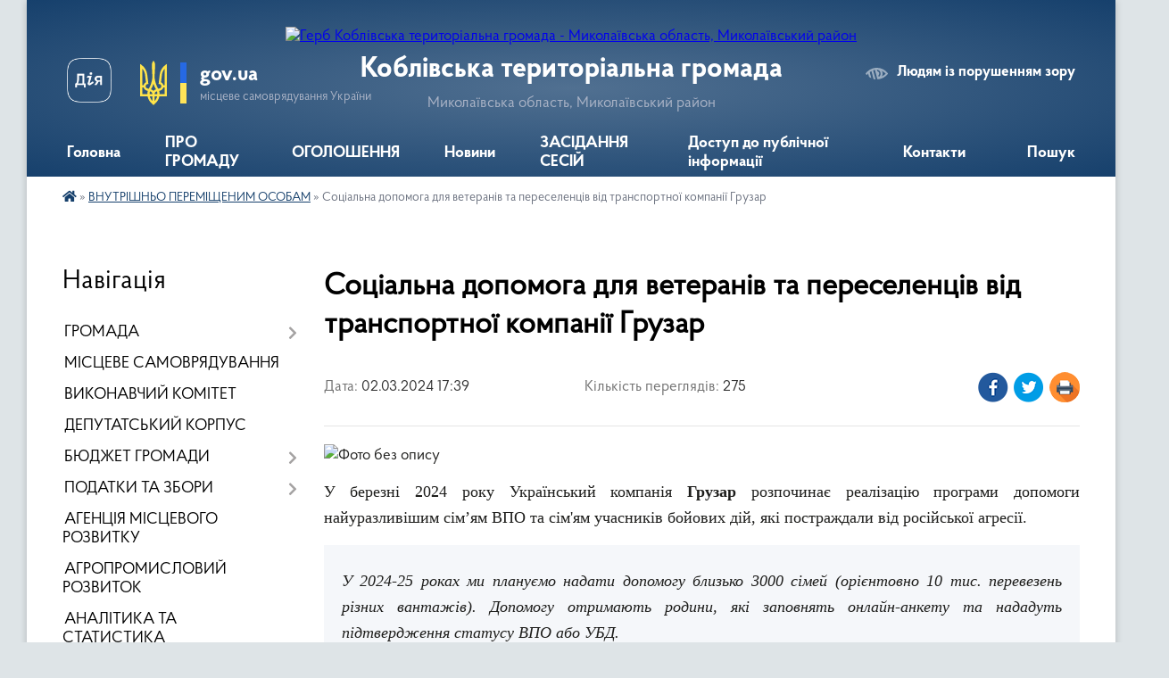

--- FILE ---
content_type: text/html; charset=UTF-8
request_url: https://koblivska-gromada.gov.ua/news/1709394607/
body_size: 17099
content:
<!DOCTYPE html>
<html lang="uk">
<head>
	<!--[if IE]><meta http-equiv="X-UA-Compatible" content="IE=edge"><![endif]-->
	<meta charset="utf-8">
	<meta name="viewport" content="width=device-width, initial-scale=1">
	<!--[if IE]><script>
		document.createElement('header');
		document.createElement('nav');
		document.createElement('main');
		document.createElement('section');
		document.createElement('article');
		document.createElement('aside');
		document.createElement('footer');
		document.createElement('figure');
		document.createElement('figcaption');
	</script><![endif]-->
	<title>Соціальна допомога для ветеранів та переселенців від транспортної компанії Грузар | Коблівська територіальна громада Миколаївська область, Миколаївський район</title>
	<meta name="description" content=". . У березні 2024 року Український компанія Грузар розпочинає реалізацію програми допомоги найуразливішим сім&amp;rsquo;ям ВПО та сім&amp;#39;ям учасників бойових дій, які постраждали від російської агресії.. . . У 2024-25 роках ми плануємо надати">
	<meta name="keywords" content="Соціальна, допомога, для, ветеранів, та, переселенців, від, транспортної, компанії, Грузар, |, Коблівська, територіальна, громада, Миколаївська, область,, Миколаївський, район">

	
		<meta property="og:image" content="https://rada.info/upload/users_files/04375748/556b79f4c882c06ff44c7cb13df0a64b.png">
	<meta property="og:image:width" content="1080">
	<meta property="og:image:height" content="1080">
			<meta property="og:title" content="Соціальна допомога для ветеранів та переселенців від транспортної компанії Грузар">
				<meta property="og:type" content="article">
	<meta property="og:url" content="https://koblivska-gromada.gov.ua/news/1709394607/">
		
		<link rel="apple-touch-icon" sizes="57x57" href="https://gromada.org.ua/apple-icon-57x57.png">
	<link rel="apple-touch-icon" sizes="60x60" href="https://gromada.org.ua/apple-icon-60x60.png">
	<link rel="apple-touch-icon" sizes="72x72" href="https://gromada.org.ua/apple-icon-72x72.png">
	<link rel="apple-touch-icon" sizes="76x76" href="https://gromada.org.ua/apple-icon-76x76.png">
	<link rel="apple-touch-icon" sizes="114x114" href="https://gromada.org.ua/apple-icon-114x114.png">
	<link rel="apple-touch-icon" sizes="120x120" href="https://gromada.org.ua/apple-icon-120x120.png">
	<link rel="apple-touch-icon" sizes="144x144" href="https://gromada.org.ua/apple-icon-144x144.png">
	<link rel="apple-touch-icon" sizes="152x152" href="https://gromada.org.ua/apple-icon-152x152.png">
	<link rel="apple-touch-icon" sizes="180x180" href="https://gromada.org.ua/apple-icon-180x180.png">
	<link rel="icon" type="image/png" sizes="192x192"  href="https://gromada.org.ua/android-icon-192x192.png">
	<link rel="icon" type="image/png" sizes="32x32" href="https://gromada.org.ua/favicon-32x32.png">
	<link rel="icon" type="image/png" sizes="96x96" href="https://gromada.org.ua/favicon-96x96.png">
	<link rel="icon" type="image/png" sizes="16x16" href="https://gromada.org.ua/favicon-16x16.png">
	<link rel="manifest" href="https://gromada.org.ua/manifest.json">
	<meta name="msapplication-TileColor" content="#ffffff">
	<meta name="msapplication-TileImage" content="https://gromada.org.ua/ms-icon-144x144.png">
	<meta name="theme-color" content="#ffffff">
	
	
		<meta name="robots" content="">
	
    <link rel="preload" href="https://cdnjs.cloudflare.com/ajax/libs/font-awesome/5.9.0/css/all.min.css" as="style">
	<link rel="stylesheet" href="https://cdnjs.cloudflare.com/ajax/libs/font-awesome/5.9.0/css/all.min.css" integrity="sha512-q3eWabyZPc1XTCmF+8/LuE1ozpg5xxn7iO89yfSOd5/oKvyqLngoNGsx8jq92Y8eXJ/IRxQbEC+FGSYxtk2oiw==" crossorigin="anonymous" referrerpolicy="no-referrer" />

    <link rel="preload" href="//gromada.org.ua/themes/km2/css/styles_vip.css?v=3.33" as="style">
	<link rel="stylesheet" href="//gromada.org.ua/themes/km2/css/styles_vip.css?v=3.33">
	<link rel="stylesheet" href="//gromada.org.ua/themes/km2/css/5956/theme_vip.css?v=1764055607">
	
		<!--[if lt IE 9]>
	<script src="https://oss.maxcdn.com/html5shiv/3.7.2/html5shiv.min.js"></script>
	<script src="https://oss.maxcdn.com/respond/1.4.2/respond.min.js"></script>
	<![endif]-->
	<!--[if gte IE 9]>
	<style type="text/css">
		.gradient { filter: none; }
	</style>
	<![endif]-->

</head>
<body class="">

	<a href="#top_menu" class="skip-link link" aria-label="Перейти до головного меню (Alt+1)" accesskey="1">Перейти до головного меню (Alt+1)</a>
	<a href="#left_menu" class="skip-link link" aria-label="Перейти до бічного меню (Alt+2)" accesskey="2">Перейти до бічного меню (Alt+2)</a>
    <a href="#main_content" class="skip-link link" aria-label="Перейти до головного вмісту (Alt+3)" accesskey="3">Перейти до текстового вмісту (Alt+3)</a>




	
	<div class="wrap">
		
		<header>
			<div class="header_wrap">
				<div class="logo">
					<a href="https://koblivska-gromada.gov.ua/" id="logo" class="form_2">
						<img src="https://rada.info/upload/users_files/04375748/gerb/лгналгпад.png" alt="Герб Коблівська територіальна громада - Миколаївська область, Миколаївський район">
					</a>
				</div>
				<div class="title">
					<div class="slogan_1">Коблівська територіальна громада</div>
					<div class="slogan_2">Миколаївська область, Миколаївський район</div>
				</div>
				<div class="gov_ua_block">
					<a class="diia" href="https://diia.gov.ua/" target="_blank" rel="nofollow" title="Державні послуги онлайн"><img src="//gromada.org.ua/themes/km2/img/diia.png" alt="Логотип Diia"></a>
					<img src="//gromada.org.ua/themes/km2/img/gerb.svg" class="gerb" alt="Герб України">
					<span class="devider"></span>
					<div class="title">
						<b>gov.ua</b>
						<span>місцеве самоврядування України</span>
					</div>
				</div>
								<div class="alt_link">
					<a href="#" rel="nofollow" title="Режим високої контастності" onclick="return set_special('14c9ae278e29f8696610df455254353f1a2f0bdc');">Людям із порушенням зору</a>
				</div>
								
				<section class="top_nav">
					<nav class="main_menu" id="top_menu">
						<ul>
														<li class="">
								<a href="https://koblivska-gromada.gov.ua/main/"><span>Головна</span></a>
																							</li>
														<li class="">
								<a href="https://koblivska-gromada.gov.ua/koblivska-gromada-20-26-39-24-02-2023/"><span>ПРО ГРОМАДУ</span></a>
																							</li>
														<li class="">
								<a href="https://koblivska-gromada.gov.ua/ogoloshennya-18-21-20-05-04-2019/"><span>ОГОЛОШЕННЯ</span></a>
																							</li>
														<li class="">
								<a href="https://koblivska-gromada.gov.ua/news/"><span>Новини</span></a>
																							</li>
														<li class="">
								<a href="https://koblivska-gromada.gov.ua/zasidannya-sesij-09-28-03-27-01-2023/"><span>ЗАСІДАННЯ СЕСІЙ</span></a>
																							</li>
														<li class=" has-sub">
								<a href="https://koblivska-gromada.gov.ua/dostup-do-publichnoi-informacii-08-57-19-19-09-2019/"><span>Доступ до публічної інформації</span></a>
																<button onclick="return show_next_level(this);" aria-label="Показати підменю"></button>
																								<ul>
																		<li>
										<a href="https://koblivska-gromada.gov.ua/nabori-danih-10-58-03-30-01-2020/">Набори даних</a>
																													</li>
																										</ul>
															</li>
														<li class="">
								<a href="https://koblivska-gromada.gov.ua/feedback/"><span>Контакти</span></a>
																							</li>
																				</ul>
					</nav>
					&nbsp;
					<button class="menu-button" id="open-button"><i class="fas fa-bars"></i> Меню сайту</button>
					<a href="https://koblivska-gromada.gov.ua/search/" rel="nofollow" class="search_button">Пошук</a>
				</section>
				
			</div>
		</header>
				
		<section class="bread_crumbs">
		<div xmlns:v="http://rdf.data-vocabulary.org/#"><a href="https://koblivska-gromada.gov.ua/" title="Головна сторінка"><i class="fas fa-home"></i></a> &raquo; <a href="https://koblivska-gromada.gov.ua/vnutrishno-peremischennim-osobam-vpo-20-12-37-24-02-2023/" aria-current="page">ВНУТРІШНЬО ПЕРЕМІЩЕНИМ ОСОБАМ</a>  &raquo; <span>Соціальна допомога для ветеранів та переселенців від транспортної компанії Грузар</span></div>
	</section>
	
	<section class="center_block">
		<div class="row">
			<div class="grid-25 fr">
				<aside>
				
									
										<div class="sidebar_title">Навігація</div>
										
					<nav class="sidebar_menu" id="left_menu">
						<ul>
														<li class=" has-sub">
								<a href="https://koblivska-gromada.gov.ua/pro-nas-15-48-38-27-02-2019/"><span>ГРОМАДА</span></a>
																<button onclick="return show_next_level(this);" aria-label="Показати підменю"></button>
																								<ul>
																		<li class="">
										<a href="https://koblivska-gromada.gov.ua/silskij-golova-15-11-54-27-01-2019/"><span>Сільський голова</span></a>
																													</li>
																		<li class="">
										<a href="https://koblivska-gromada.gov.ua/statut-gromadi-17-38-29-05-04-2019/"><span>Статут громади</span></a>
																													</li>
																		<li class="">
										<a href="https://koblivska-gromada.gov.ua/structure/"><span>Картка громади</span></a>
																													</li>
																		<li class=" has-sub">
										<a href="https://koblivska-gromada.gov.ua/strategiya-rozvitku-10-23-16-06-04-2019/"><span>Стратегія розвитку</span></a>
																				<button onclick="return show_next_level(this);" aria-label="Показати підменю"></button>
																														<ul>
																						<li><a href="https://koblivska-gromada.gov.ua/strategichnij-plan-11-28-36-10-07-2019/"><span>СТРАТЕГІЧНИЙ ПЛАН</span></a></li>
																						<li><a href="https://koblivska-gromada.gov.ua/perspektivnij-plan-11-30-23-10-07-2019/"><span>ПЕРСПЕКТИВНИЙ ПЛАН</span></a></li>
																						<li><a href="https://koblivska-gromada.gov.ua/programa-socialnoekonomichnogo-rozvitku-11-44-28-10-07-2019/"><span>ПРОГРАМА СОЦІАЛЬНО-ЕКОНОМІЧНОГО РОЗВИТКУ</span></a></li>
																						<li><a href="https://koblivska-gromada.gov.ua/kurort-kobleve-08-28-03-30-10-2019/"><span>КУРОРТ КОБЛЕВЕ</span></a></li>
																						<li><a href="https://koblivska-gromada.gov.ua/investicijnij-pasport-09-44-05-28-07-2021/"><span>ІНВЕСТИЦІЙНИЙ ПАСПОРТ</span></a></li>
																																</ul>
																			</li>
																		<li class="">
										<a href="https://koblivska-gromada.gov.ua/prezentaciya-otg-16-15-00-11-03-2019/"><span>Презентаційні матеріали про ТГ</span></a>
																													</li>
																		<li class="">
										<a href="https://koblivska-gromada.gov.ua/istorichna-dovidka-16-15-50-11-03-2019/"><span>ІсторичнІ  довідки, відомості про територію громади</span></a>
																													</li>
																		<li class="">
										<a href="https://koblivska-gromada.gov.ua/simvolika-16-12-34-11-03-2019/"><span>Символіка</span></a>
																													</li>
																		<li class="">
										<a href="https://koblivska-gromada.gov.ua/starostinski-okrugi-15-05-28-06-04-2019/"><span>Старостинські округи</span></a>
																													</li>
																		<li class="">
										<a href="https://koblivska-gromada.gov.ua/pragrami-15-39-01-15-04-2021/"><span>Програми</span></a>
																													</li>
																										</ul>
															</li>
														<li class="">
								<a href="https://koblivska-gromada.gov.ua/organ-miscevogo-samovryaduvannya-17-41-07-05-04-2019/"><span>МІСЦЕВЕ САМОВРЯДУВАННЯ</span></a>
																							</li>
														<li class="">
								<a href="https://koblivska-gromada.gov.ua/vikonavchij-komitet-04-34-06-19-12-2019/"><span>ВИКОНАВЧИЙ КОМІТЕТ</span></a>
																							</li>
														<li class="">
								<a href="https://koblivska-gromada.gov.ua/deputatskij-korpus-11-02-21-09-03-2023/"><span>ДЕПУТАТСЬКИЙ КОРПУС</span></a>
																							</li>
														<li class=" has-sub">
								<a href="https://koblivska-gromada.gov.ua/bjudzhet-silskoi-radi-18-59-50-06-04-2019/"><span>БЮДЖЕТ ГРОМАДИ</span></a>
																<button onclick="return show_next_level(this);" aria-label="Показати підменю"></button>
																								<ul>
																		<li class=" has-sub">
										<a href="https://koblivska-gromada.gov.ua/rishennya-silskoi-radi-pro-zatverdzhennya-bjudzhetu-19-29-59-06-04-2019/"><span>Рішення сільської ради про затвердження бюджету</span></a>
																				<button onclick="return show_next_level(this);" aria-label="Показати підменю"></button>
																														<ul>
																						<li><a href="https://koblivska-gromada.gov.ua/2025-rik-15-00-27-01-01-2025/"><span>2025 рік</span></a></li>
																						<li><a href="https://koblivska-gromada.gov.ua/2024-rik-21-12-30-29-12-2023/"><span>2024 рік</span></a></li>
																						<li><a href="https://koblivska-gromada.gov.ua/2023-rik-14-01-00-13-11-2023/"><span>2023 рік</span></a></li>
																						<li><a href="https://koblivska-gromada.gov.ua/2022-rik-16-20-59-31-12-2021/"><span>2022 рік</span></a></li>
																						<li><a href="https://koblivska-gromada.gov.ua/2021-13-38-14-04-02-2021/"><span>2021 рік</span></a></li>
																						<li><a href="https://koblivska-gromada.gov.ua/2020-rik-20-07-03-05-06-2020/"><span>2020 рік</span></a></li>
																						<li><a href="https://koblivska-gromada.gov.ua/2019-rik-09-22-29-12-07-2019/"><span>2019 рік</span></a></li>
																						<li><a href="https://koblivska-gromada.gov.ua/2018-rik-09-22-13-12-07-2019/"><span>2018 рік</span></a></li>
																						<li><a href="https://koblivska-gromada.gov.ua/2017-rik-09-21-58-12-07-2019/"><span>2017 рік</span></a></li>
																																</ul>
																			</li>
																		<li class=" has-sub">
										<a href="https://koblivska-gromada.gov.ua/zviti-pro-vikonannya-bjudzhetu-19-31-15-06-04-2019/"><span>Звіти про виконання бюджету</span></a>
																				<button onclick="return show_next_level(this);" aria-label="Показати підменю"></button>
																														<ul>
																						<li><a href="https://koblivska-gromada.gov.ua/2025-rik-12-46-11-05-06-2025/"><span>2025 рік</span></a></li>
																						<li><a href="https://koblivska-gromada.gov.ua/2024-rik-17-28-34-13-03-2024/"><span>2024 рік</span></a></li>
																						<li><a href="https://koblivska-gromada.gov.ua/2023-rik-17-28-18-13-03-2024/"><span>2023 рік</span></a></li>
																						<li><a href="https://koblivska-gromada.gov.ua/2022-17-26-42-13-03-2024/"><span>2022 рік</span></a></li>
																						<li><a href="https://koblivska-gromada.gov.ua/zviti-2021-16-02-14-04-03-2021/"><span>2021 рік</span></a></li>
																						<li><a href="https://koblivska-gromada.gov.ua/2020-rik-14-18-20-02-08-2020/"><span>2020 рік</span></a></li>
																						<li><a href="https://koblivska-gromada.gov.ua/2019-rik-06-13-56-02-08-2019/"><span>2019 рік</span></a></li>
																						<li><a href="https://koblivska-gromada.gov.ua/2018-15-09-46-21-10-2019/"><span>2018 рік</span></a></li>
																						<li><a href="https://koblivska-gromada.gov.ua/2017-rik-14-19-37-02-08-2020/"><span>2017 рік</span></a></li>
																																</ul>
																			</li>
																		<li class=" has-sub">
										<a href="https://koblivska-gromada.gov.ua/bjudzhetni-pasporti-19-30-42-06-04-2019/"><span>Паспорти бюджетних програм</span></a>
																				<button onclick="return show_next_level(this);" aria-label="Показати підменю"></button>
																														<ul>
																						<li><a href="https://koblivska-gromada.gov.ua/2024-rik-17-29-40-13-03-2024/"><span>2024 рік</span></a></li>
																						<li><a href="https://koblivska-gromada.gov.ua/2023-rik-17-29-23-13-03-2024/"><span>2023 рік</span></a></li>
																						<li><a href="https://koblivska-gromada.gov.ua/2022-rik-17-29-00-13-03-2024/"><span>2022 рік</span></a></li>
																						<li><a href="https://koblivska-gromada.gov.ua/pasporti-bjudzhetnih-program-2021-rik-11-42-44-06-03-2021/"><span>2021 рік</span></a></li>
																						<li><a href="https://koblivska-gromada.gov.ua/2020-rik-17-55-20-22-04-2020/"><span>2020 рік</span></a></li>
																						<li><a href="https://koblivska-gromada.gov.ua/2019-rik-10-05-05-08-04-2019/"><span>2019 рік</span></a></li>
																						<li><a href="https://koblivska-gromada.gov.ua/2018-rik-10-04-48-08-04-2019/"><span>2018 рік</span></a></li>
																						<li><a href="https://koblivska-gromada.gov.ua/2017-rik-10-04-31-08-04-2019/"><span>2017 рік</span></a></li>
																						<li><a href="https://koblivska-gromada.gov.ua/zviti-pro-vikonannya-pasportiv-bjudzhetnih-program-10-06-59-08-04-2019/"><span>Розпорядження про затвердження паспортів бюджетних програм</span></a></li>
																																</ul>
																			</li>
																		<li class="">
										<a href="https://koblivska-gromada.gov.ua/proekt-bjudzhetu-19-32-49-06-04-2019/"><span>Прогноз бюджету</span></a>
																													</li>
																		<li class="">
										<a href="https://koblivska-gromada.gov.ua/proektna-dokumentaciya-08-32-33-24-05-2019/"><span>ПРОЕКТНА ДОКУМЕНТАЦІЯ</span></a>
																													</li>
																		<li class="">
										<a href="https://koblivska-gromada.gov.ua/dogovora-pajovoi-uchasti-ta-stan-rozrahunkiv-11-11-12-18-10-2019/"><span>Договора пайової участі та стан розрахунків</span></a>
																													</li>
																		<li class="">
										<a href="https://koblivska-gromada.gov.ua/bjudzhetnij-reglament-21-21-24-10-02-2022/"><span>БЮДЖЕТНИЙ РЕГЛАМЕНТ</span></a>
																													</li>
																										</ul>
															</li>
														<li class=" has-sub">
								<a href="https://koblivska-gromada.gov.ua/podatki-ta-zbori-19-32-12-06-04-2019/"><span>ПОДАТКИ ТА ЗБОРИ</span></a>
																<button onclick="return show_next_level(this);" aria-label="Показати підменю"></button>
																								<ul>
																		<li class="">
										<a href="https://koblivska-gromada.gov.ua/proekti-15-37-29-21-05-2020/"><span>Проєкти</span></a>
																													</li>
																		<li class="">
										<a href="https://koblivska-gromada.gov.ua/2025-rik-10-39-39-01-10-2024/"><span>2025 рік</span></a>
																													</li>
																		<li class="">
										<a href="https://koblivska-gromada.gov.ua/2024-rik-07-28-15-22-07-2023/"><span>2024 рік</span></a>
																													</li>
																		<li class="">
										<a href="https://koblivska-gromada.gov.ua/2023-rik-18-23-23-22-07-2022/"><span>2023 рік</span></a>
																													</li>
																		<li class="">
										<a href="https://koblivska-gromada.gov.ua/2022-rik-16-38-50-09-08-2021/"><span>2022 рік</span></a>
																													</li>
																		<li class="">
										<a href="https://koblivska-gromada.gov.ua/podatki-2021-rik-16-18-18-15-09-2020/"><span>2021 рік</span></a>
																													</li>
																		<li class="">
										<a href="https://koblivska-gromada.gov.ua/2020-rik-08-16-12-19-11-2019/"><span>2020 рік</span></a>
																													</li>
																		<li class="">
										<a href="https://koblivska-gromada.gov.ua/2019-rik-06-58-13-02-08-2019/"><span>2019 рік</span></a>
																													</li>
																		<li class="">
										<a href="https://koblivska-gromada.gov.ua/2018-rik-00-42-05-03-08-2019/"><span>2018 рік</span></a>
																													</li>
																		<li class="">
										<a href="https://koblivska-gromada.gov.ua/2017-rik-00-46-48-03-08-2019/"><span>2017 рік</span></a>
																													</li>
																		<li class="">
										<a href="https://koblivska-gromada.gov.ua/normativnogroshova-ocinka-zemel-11-27-03-17-06-2021/"><span>Нормативно-грошова оцінка земель</span></a>
																													</li>
																		<li class="">
										<a href="https://koblivska-gromada.gov.ua/pilgi-zi-splati-podatku-na-majno-za-20222023-rr-13-47-11-08-03-2024/"><span>Пільги зі сплати податку на майно</span></a>
																													</li>
																		<li class="">
										<a href="https://koblivska-gromada.gov.ua/2026-rik-19-54-33-09-07-2025/"><span>2026 рік</span></a>
																													</li>
																										</ul>
															</li>
														<li class="">
								<a href="https://koblivska-gromada.gov.ua/agenciya-miscevogo-rozvitku-10-22-32-06-04-2019/"><span>АГЕНЦІЯ МІСЦЕВОГО РОЗВИТКУ</span></a>
																							</li>
														<li class="">
								<a href="https://koblivska-gromada.gov.ua/agropromislovij-rozvitok-16-52-36-26-01-2023/"><span>АГРОПРОМИСЛОВИЙ РОЗВИТОК</span></a>
																							</li>
														<li class="">
								<a href="https://koblivska-gromada.gov.ua/analitika-ta-statistika-00-32-22-07-03-2023/"><span>АНАЛІТИКА ТА СТАТИСТИКА</span></a>
																							</li>
														<li class="">
								<a href="https://koblivska-gromada.gov.ua/docs/"><span>АРХІВ ДОКУМЕНТІВ</span></a>
																							</li>
														<li class="">
								<a href="https://koblivska-gromada.gov.ua/bezpeka-gromadyan-16-01-37-23-02-2023/"><span>БЕЗПЕКА ГРОМАДЯН</span></a>
																							</li>
														<li class="">
								<a href="https://koblivska-gromada.gov.ua/blagoustroij-ta-komunalni-poslugi-12-50-26-07-03-2023/"><span>БЛАГОУСТРІЙ ТА КОМУНАЛЬНІ ПОСЛУГИ</span></a>
																							</li>
														<li class="">
								<a href="https://koblivska-gromada.gov.ua/vakansii-10-53-42-16-05-2023/"><span>ВАКАНСІЇ</span></a>
																							</li>
														<li class="">
								<a href="https://koblivska-gromada.gov.ua/viddil-mistobuduvannya-arhitekturi-ta-kapitalnogo-budivnictva-10-48-01-11-06-2024/"><span>ВІДДІЛ МІСТОБУДУВАННЯ, АРХІТЕКТУРИ ТА КАПІТАЛЬНОГО БУДІВНИЦТВА</span></a>
																							</li>
														<li class="active">
								<a href="https://koblivska-gromada.gov.ua/vnutrishno-peremischennim-osobam-vpo-20-12-37-24-02-2023/"><span>ВНУТРІШНЬО ПЕРЕМІЩЕНИМ ОСОБАМ</span></a>
																							</li>
														<li class=" has-sub">
								<a href="https://koblivska-gromada.gov.ua/gromadskij-bjudzhet-21-46-27-23-05-2024/"><span>ГРОМАДСЬКИЙ БЮДЖЕТ</span></a>
																<button onclick="return show_next_level(this);" aria-label="Показати підменю"></button>
																								<ul>
																		<li class=" has-sub">
										<a href="https://koblivska-gromada.gov.ua/2025-rik-18-11-51-30-05-2025/"><span>2025 рік</span></a>
																				<button onclick="return show_next_level(this);" aria-label="Показати підменю"></button>
																														<ul>
																						<li><a href="https://koblivska-gromada.gov.ua/novini-18-25-37-30-05-2025/"><span>Новини</span></a></li>
																						<li><a href="https://koblivska-gromada.gov.ua/pro-konkurs-18-20-33-30-05-2025/"><span>Про конкурс</span></a></li>
																						<li><a href="https://koblivska-gromada.gov.ua/dokumenti-18-20-52-30-05-2025/"><span>Документи</span></a></li>
																						<li><a href="https://koblivska-gromada.gov.ua/parametri-gromadskogo-bjudzhetu-18-21-24-30-05-2025/"><span>Параметри Громадського бюджету</span></a></li>
																						<li><a href="https://koblivska-gromada.gov.ua/komisiya-z-pitan-gromadskogo-bjudzhetu-18-24-23-30-05-2025/"><span>Комісія з питань Громадського бюджету</span></a></li>
																						<li><a href="https://koblivska-gromada.gov.ua/punkti-suprovodu-gromadskogo-bjudzhetu-18-24-38-30-05-2025/"><span>Пункти супроводу Громадського бюджету</span></a></li>
																						<li><a href="https://koblivska-gromada.gov.ua/etapi-gromadskogo-bjudzhetu-18-24-57-30-05-2025/"><span>Етапи Громадського бюджету</span></a></li>
																						<li><a href="https://koblivska-gromada.gov.ua/proekti-18-25-18-30-05-2025/"><span>Проєкти</span></a></li>
																																</ul>
																			</li>
																		<li class=" has-sub">
										<a href="https://koblivska-gromada.gov.ua/2024-rik-21-47-43-23-05-2024/"><span>2024 рік</span></a>
																				<button onclick="return show_next_level(this);" aria-label="Показати підменю"></button>
																														<ul>
																						<li><a href="https://koblivska-gromada.gov.ua/pro-konkurs-21-49-36-23-05-2024/"><span>Про конкурс</span></a></li>
																						<li><a href="https://koblivska-gromada.gov.ua/dokumenti-23-48-49-23-05-2024/"><span>Документи</span></a></li>
																						<li><a href="https://koblivska-gromada.gov.ua/parametri-gromadskogo-bjudzhetu-04-01-02-24-05-2024/"><span>Параметри Громадського бюджету</span></a></li>
																						<li><a href="https://koblivska-gromada.gov.ua/komisiya-z-pitan-gromadskogo-bjudzhetu-04-51-19-24-05-2024/"><span>Комісія з питань Громадського бюджету</span></a></li>
																						<li><a href="https://koblivska-gromada.gov.ua/punkti-suprovodu-gromadskogo-bjudzhetu-05-05-55-24-05-2024/"><span>Пункти супроводу Громадського бюджету</span></a></li>
																						<li><a href="https://koblivska-gromada.gov.ua/etapi-gromadskogo-bjudzhetu-05-31-19-24-05-2024/"><span>Етапи Громадського бюджету</span></a></li>
																						<li><a href="https://koblivska-gromada.gov.ua/proekti-05-33-19-24-05-2024/"><span>Проєкти</span></a></li>
																						<li><a href="https://koblivska-gromada.gov.ua/novini-05-33-39-24-05-2024/"><span>Новини</span></a></li>
																																</ul>
																			</li>
																		<li class="">
										<a href="https://koblivska-gromada.gov.ua/2023-rik-15-16-42-12-06-2024/"><span>2023 рік</span></a>
																													</li>
																		<li class=" has-sub">
										<a href="https://koblivska-gromada.gov.ua/2022-rik-21-48-02-23-05-2024/"><span>2022 рік</span></a>
																				<button onclick="return show_next_level(this);" aria-label="Показати підменю"></button>
																														<ul>
																						<li><a href="https://koblivska-gromada.gov.ua/informaciya-za-2022-rik-21-49-16-23-05-2024/"><span>Інформація за 2022 рік</span></a></li>
																																</ul>
																			</li>
																		<li class=" has-sub">
										<a href="https://koblivska-gromada.gov.ua/2021-rik-21-48-16-23-05-2024/"><span>2021 рік</span></a>
																				<button onclick="return show_next_level(this);" aria-label="Показати підменю"></button>
																														<ul>
																						<li><a href="https://koblivska-gromada.gov.ua/informaciya-za-2021-rik-21-48-57-23-05-2024/"><span>Інформація за 2021 рік</span></a></li>
																																</ul>
																			</li>
																										</ul>
															</li>
														<li class="">
								<a href="https://koblivska-gromada.gov.ua/gromadska-rada-22-50-38-23-08-2024/"><span>ГРОМАДСЬКА РАДА</span></a>
																							</li>
														<li class="">
								<a href="https://koblivska-gromada.gov.ua/bezbarernist-16-11-14-24-07-2025/"><span>БЕЗБАР'ЄРНІСТЬ</span></a>
																							</li>
														<li class=" has-sub">
								<a href="https://koblivska-gromada.gov.ua/gromadski-organizacii-15-24-57-09-09-2025/"><span>ГРОМАДСЬКІ ОРГАНІЗАЦІЇ</span></a>
																<button onclick="return show_next_level(this);" aria-label="Показати підменю"></button>
																								<ul>
																		<li class="">
										<a href="https://koblivska-gromada.gov.ua/go-schit-gromadi-kobleve-11-25-07-17-10-2025/"><span>ГО «ЩИТ ГРОМАДИ КОБЛЕВЕ»</span></a>
																													</li>
																		<li class="">
										<a href="https://koblivska-gromada.gov.ua/go-dozor-15-25-31-09-09-2025/"><span>ГО "ДОЗОР"</span></a>
																													</li>
																		<li class="">
										<a href="https://koblivska-gromada.gov.ua/go-zhinocha-ednist-15-25-48-09-09-2025/"><span>ГО "ЖІНОЧА ЄДНІСТЬ 2025"</span></a>
																													</li>
																		<li class="">
										<a href="https://koblivska-gromada.gov.ua/go-zhittya-dlya-vsih-15-26-32-09-09-2025/"><span>ГО "ЖИТТЯ ДЛЯ ВСІХ"</span></a>
																													</li>
																										</ul>
															</li>
														<li class="">
								<a href="https://koblivska-gromada.gov.ua/upravlinnya-derzhspozhivsluzhbi-15-21-34-06-10-2020/"><span>ДЕРЖПРОДСПОЖИВСЛУЖБА</span></a>
																							</li>
														<li class=" has-sub">
								<a href="https://koblivska-gromada.gov.ua/didzhitalizaciya-16-23-31-23-02-2023/"><span>ДІДЖИТАЛІЗАЦІЯ</span></a>
																<button onclick="return show_next_level(this);" aria-label="Показати підменю"></button>
																								<ul>
																		<li class="">
										<a href="https://koblivska-gromada.gov.ua/gromada-40-13-55-11-27-06-2023/"><span>ГРОМАДА 4.0</span></a>
																													</li>
																										</ul>
															</li>
														<li class=" has-sub">
								<a href="https://koblivska-gromada.gov.ua/viddil-ekonomichnogo-rozvitku-ta-investicij-10-40-15-19-09-2019/"><span>ЕКОНОМІЧНИЙ РОЗВИТОК ТА ІНВЕСТИЦІЇ</span></a>
																<button onclick="return show_next_level(this);" aria-label="Показати підменю"></button>
																								<ul>
																		<li class="">
										<a href="https://koblivska-gromada.gov.ua/serednostrokovij-plan-publichnij-investicij-09-08-36-12-09-2025/"><span>СЕРЕДНЬОСТРОКОВИЙ ПЛАН ПУБЛІЧНИХ ІНВЕСТИЦІЙ</span></a>
																													</li>
																		<li class="">
										<a href="https://koblivska-gromada.gov.ua/programi-12-01-25-12-06-2024/"><span>ПРОГРАМИ</span></a>
																													</li>
																		<li class="">
										<a href="https://koblivska-gromada.gov.ua/publichni-zakupivli-16-37-02-03-03-2023/"><span>ПУБЛІЧНІ ЗАКУПІВЛІ</span></a>
																													</li>
																										</ul>
															</li>
														<li class="">
								<a href="https://koblivska-gromada.gov.ua/ekologiya-17-36-03-03-08-2021/"><span>ЕКОЛОГІЯ</span></a>
																							</li>
														<li class="">
								<a href="https://koblivska-gromada.gov.ua/zajnyatis-naselennya-ta-pracevlashtuvannya-10-56-49-04-04-2023/"><span>ЗАЙНЯТІСЬ НАСЕЛЕННЯ ТА ПРАЦЕВЛАШТУВАННЯ</span></a>
																							</li>
														<li class="">
								<a href="https://koblivska-gromada.gov.ua/inkljuzivnoresursnij-centr-05-32-15-21-10-2024/"><span>ІНКЛЮЗИВНО-РЕСУРСНИЙ ЦЕНТР</span></a>
																							</li>
														<li class=" has-sub">
								<a href="https://koblivska-gromada.gov.ua/cikave-ta-korisne-15-40-40-17-03-2023/"><span>ІНШЕ КОРИСНЕ</span></a>
																<button onclick="return show_next_level(this);" aria-label="Показати підменю"></button>
																								<ul>
																		<li class="">
										<a href="https://koblivska-gromada.gov.ua/vseukrainska-programa-mentalnogo-zdorov’ya-ti-yak-03-17-42-26-08-2023/"><span>«ТИ ЯК?» Всеукраїнська програма ментального здоров’я</span></a>
																													</li>
																										</ul>
															</li>
														<li class="">
								<a href="https://koblivska-gromada.gov.ua/kp-koblivskij-silkomungosp-12-06-54-01-06-2022/"><span>КОБЛІВСЬКИЙ СІЛЬКОМУНГОСП</span></a>
																							</li>
														<li class="">
								<a href="https://koblivska-gromada.gov.ua/chergovi-ta-pozachergovi-komisii-08-20-42-05-06-2020/"><span>КОМІСІЯ З ПИТАНЬ ТЕХНОГЕННО-ЕКОЛОГІЧНОЇ БЕЗПЕКИ І НАДЗВИЧАЙНИХ СИТУАЦІЙ</span></a>
																							</li>
														<li class=" has-sub">
								<a href="https://koblivska-gromada.gov.ua/kz-koblivskij-centr-dozvillya-ta-rozvitku-osobistosti-16-22-52-27-02-2019/"><span>КУЛЬТУРА</span></a>
																<button onclick="return show_next_level(this);" aria-label="Показати підменю"></button>
																								<ul>
																		<li class="">
										<a href="https://koblivska-gromada.gov.ua/kz-koblivska-publichna-biblioteka-koblivskoi-silskoi-radi-17-31-40-05-04-2019/"><span>КЗ "КОБЛІВСЬКА ПУБЛІЧНА БІБЛІОТЕКА"</span></a>
																													</li>
																										</ul>
															</li>
														<li class="">
								<a href="https://koblivska-gromada.gov.ua/turistam-22-43-24-06-04-2019/"><span>КУРОРТ КОБЛЕВО</span></a>
																							</li>
														<li class="">
								<a href="https://koblivska-gromada.gov.ua/osvita-22-16-40-05-04-2019/"><span>МЕДИЦИНА</span></a>
																							</li>
														<li class="">
								<a href="https://koblivska-gromada.gov.ua/mizhnarodne-spivrobitnictvo-01-35-55-07-03-2023/"><span>МІЖНАРОДНЕ СПІВРОБІТНИЦТВО</span></a>
																							</li>
														<li class="">
								<a href="https://koblivska-gromada.gov.ua/mizhnarodni-organzacii-16-21-02-23-02-2023/"><span>МІЖНАРОДНІ ОРГАНІЗАЦІЇ</span></a>
																							</li>
														<li class="">
								<a href="https://koblivska-gromada.gov.ua/mizhnarodni-programi-granti-16-13-38-11-01-2024/"><span>МІЖНАРОДНІ ПРОГРАМИ, ГРАНТИ</span></a>
																							</li>
														<li class="">
								<a href="https://koblivska-gromada.gov.ua/poslugi-naselennju-02-52-45-28-05-2020/"><span>МІСЦЕВЕ ПІДПРИЄМНИЦТВО</span></a>
																							</li>
														<li class="">
								<a href="https://koblivska-gromada.gov.ua/molodizhna-rada-12-23-24-01-11-2024/"><span>МОЛОДІЖНА РАДА</span></a>
																							</li>
														<li class=" has-sub">
								<a href="https://koblivska-gromada.gov.ua/osvita-22-17-01-05-04-2019/"><span>ОСВІТА</span></a>
																<button onclick="return show_next_level(this);" aria-label="Показати підменю"></button>
																								<ul>
																		<li class="">
										<a href="https://koblivska-gromada.gov.ua/obҐruntuvannya-zakupivel-12-33-28-01-11-2024/"><span>ОБҐРУНТУВАННЯ ЗАКУПІВЕЛЬ</span></a>
																													</li>
																		<li class="">
										<a href="https://koblivska-gromada.gov.ua/abi-11-10-33-11-09-2019/"><span>АБІТУРІЄНТАМ</span></a>
																													</li>
																		<li class="">
										<a href="https://koblivska-gromada.gov.ua/atestaciya-pedagogichnih-pracivnikiv-20232024-17-20-27-11-10-2023/"><span>Атестація педагогічних працівників</span></a>
																													</li>
																		<li class="">
										<a href="https://koblivska-gromada.gov.ua/optimizaciya-07-35-48-22-07-2023/"><span>Оптимізація</span></a>
																													</li>
																										</ul>
															</li>
														<li class="">
								<a href="https://koblivska-gromada.gov.ua/zvernennya-gromadyan-18-56-44-06-04-2019/"><span>ОСОБИСТИЙ ПРИЙОМ ГРОМАДЯН</span></a>
																							</li>
														<li class="">
								<a href="https://koblivska-gromada.gov.ua/ofis-vidnovlennya-22-38-03-31-10-2024/"><span>ОФІС ВІДНОВЛЕННЯ</span></a>
																							</li>
														<li class="">
								<a href="https://koblivska-gromada.gov.ua/pensijnih-fond-11-07-50-29-04-2020/"><span>ПЕНСІОНЕРАМ ВІД ПЕНСІЙНОГО ФОНДУ</span></a>
																							</li>
														<li class="">
								<a href="https://koblivska-gromada.gov.ua/derzhavna-podatkova-inspekciya-15-31-45-18-11-2021/"><span>ПОДАТКОВА СЛУЖБА</span></a>
																							</li>
														<li class="">
								<a href="https://koblivska-gromada.gov.ua/podii-01-29-47-10-08-2023/"><span>ПОДІЇ</span></a>
																							</li>
														<li class="">
								<a href="https://koblivska-gromada.gov.ua/pozhezhna-bezpeka-10-59-24-06-04-2019/"><span>ПОЖЕЖНА БЕЗПЕКА, РЯТУВАННЯ НА ВОДАХ</span></a>
																							</li>
														<li class="">
								<a href="https://koblivska-gromada.gov.ua/bezoplatna-pravova-dopomoga-22-26-29-26-06-2019/"><span>ПРАВОВА ДОПОМОГА</span></a>
																							</li>
														<li class=" has-sub">
								<a href="https://koblivska-gromada.gov.ua/pravoporyadok-18-04-41-06-04-2019/"><span>ПРАВОПОРЯДОК</span></a>
																<button onclick="return show_next_level(this);" aria-label="Показати підменю"></button>
																								<ul>
																		<li class="">
										<a href="https://koblivska-gromada.gov.ua/programi-09-50-29-23-08-2025/"><span>Програми</span></a>
																													</li>
																										</ul>
															</li>
														<li class="">
								<a href="https://koblivska-gromada.gov.ua/protidiya-korupcii-15-12-27-27-01-2019/"><span>ПРОТИДІЯ КОРУПЦІЇ</span></a>
																							</li>
														<li class="">
								<a href="https://koblivska-gromada.gov.ua/regulyatorna-politika-16-19-54-06-04-2019/"><span>РЕГУЛЯТОРНА ПОЛІТИКА</span></a>
																							</li>
														<li class="">
								<a href="https://koblivska-gromada.gov.ua/ribne-gospodarstvo-16-00-57-14-03-2023/"><span>РИБНЕ ГОСПОДАРСТВО</span></a>
																							</li>
														<li class="">
								<a href="https://koblivska-gromada.gov.ua/sektor-probacii-14-20-05-24-02-2020/"><span>СЕКТОР ПРОБАЦІЇ</span></a>
																							</li>
														<li class="">
								<a href="https://koblivska-gromada.gov.ua/sluzhba-u-spravah-ditej-koblivskoi-silskoi-radi-14-31-57-04-03-2021/"><span>СЛУЖБА У СПРАВАХ ДІТЕЙ</span></a>
																							</li>
														<li class="">
								<a href="https://koblivska-gromada.gov.ua/mikolaivska-rajrada-14-54-59-12-04-2021/"><span>СОЦІАЛЬНЕ ПАРТНЕРСТВО</span></a>
																							</li>
														<li class="">
								<a href="https://koblivska-gromada.gov.ua/socialni-doslidzhennya-17-46-17-07-03-2023/"><span>СОЦІАЛЬНІ ДОСЛІДЖЕННЯ</span></a>
																							</li>
														<li class=" has-sub">
								<a href="https://koblivska-gromada.gov.ua/socialnij-zahist-17-53-39-06-04-2019/"><span>СОЦІАЛЬНИЙ ЗАХИСТ</span></a>
																<button onclick="return show_next_level(this);" aria-label="Показати підменю"></button>
																								<ul>
																		<li class="">
										<a href="https://koblivska-gromada.gov.ua/gumanitarna-dopomoga-19-39-36-24-02-2023/"><span>ГУМАНІТАРНА ДОПОМОГА</span></a>
																													</li>
																		<li class="">
										<a href="https://koblivska-gromada.gov.ua/dlya-osib-z-invalidnistju-19-56-31-24-02-2023/"><span>ДЛЯ ОСІБ З ІНВАЛІДНІСТЮ</span></a>
																													</li>
																		<li class="">
										<a href="https://koblivska-gromada.gov.ua/pilgi-ta-subsidii-19-37-20-24-02-2023/"><span>ПІЛЬГИ, СУБСИДІЇ ТА ВИПЛАТИ</span></a>
																													</li>
																										</ul>
															</li>
														<li class="">
								<a href="https://koblivska-gromada.gov.ua/strukturnij-pidrozdil-koblivskoi-silskoi-radi-20-22-28-07-08-2023/"><span>СТРУКТУРНИЙ ПІДРОЗДІЛ КОБЛІВСЬКОЇ СІЛЬСЬКОЇ РАДИ</span></a>
																							</li>
														<li class=" has-sub">
								<a href="https://koblivska-gromada.gov.ua/bezpeka-gromadi-23-11-33-14-06-2022/"><span>ТЕРИТОРІАЛЬНА ОБОРОНА ГРОМАДИ ТА ЗАХИСТ ВІТЧИЗНИ</span></a>
																<button onclick="return show_next_level(this);" aria-label="Показати підменю"></button>
																								<ul>
																		<li class="">
										<a href="https://koblivska-gromada.gov.ua/veteranam-vijskovoi-sluzhbi-18-39-49-24-02-2024/"><span>Ветеранам військової служби</span></a>
																													</li>
																										</ul>
															</li>
														<li class="">
								<a href="https://koblivska-gromada.gov.ua/tendernij-komitet-18-04-58-10-03-2021/"><span>ТЕНДЕРНИЙ КОМІТЕТ</span></a>
																							</li>
														<li class="">
								<a href="https://koblivska-gromada.gov.ua/transport-10-38-32-28-10-2019/"><span>ТРАНСПОРТ</span></a>
																							</li>
														<li class="">
								<a href="https://koblivska-gromada.gov.ua/turizm-10-51-53-17-04-2020/"><span>ТУРИЗМ</span></a>
																							</li>
														<li class="">
								<a href="https://koblivska-gromada.gov.ua/upravlinnya-derzhpraci-16-49-14-06-10-2020/"><span>УПРАВЛІННЯ ДЕРЖПРАЦІ</span></a>
																							</li>
														<li class="">
								<a href="https://koblivska-gromada.gov.ua/fizichna-kultura-i-sport-15-28-13-26-02-2023/"><span>ФІЗИЧНА КУЛЬТУРА І СПОРТ</span></a>
																							</li>
														<li class="">
								<a href="https://koblivska-gromada.gov.ua/finansovij-viddil-17-48-51-03-02-2021/"><span>ФІНАНСОВИЙ ВІДДІЛ</span></a>
																							</li>
														<li class="">
								<a href="https://koblivska-gromada.gov.ua/teritorialnij-centr-socialnogo-obslugovuvannya-19-14-38-24-02-2023/"><span>ЦЕНТР НАДАННЯ СОЦІАЛЬНИХ ПОСЛУГ</span></a>
																							</li>
														<li class="">
								<a href="https://koblivska-gromada.gov.ua/centr-profesijnogo-rozvitku-pedagogichnih-pracivnikiv-21-55-03-06-03-2023/"><span>КУ "ЦЕНТР ПРОФЕСІЙНОГО РОЗВИТКУ ПЕДАГОГІЧНИХ ПРАЦІВНИКІВ КОБЛІВСЬКОЇ СІЛЬСЬКОЇ РАДИ"</span></a>
																							</li>
														<li class="">
								<a href="https://koblivska-gromada.gov.ua/cifrova-gramotnist-01-45-07-07-03-2023/"><span>ЦИФРОВА ГРАМОТНІСТЬ</span></a>
																							</li>
														<li class=" has-sub">
								<a href="https://koblivska-gromada.gov.ua/cnap-19-46-46-06-04-2019/"><span>ЦНАП</span></a>
																<button onclick="return show_next_level(this);" aria-label="Показати підменю"></button>
																								<ul>
																		<li class="">
										<a href="https://koblivska-gromada.gov.ua/perelik-administrativnih-poslug-16-50-07-10-07-2025/"><span>Перелік адміністративних послуг</span></a>
																													</li>
																		<li class="">
										<a href="https://koblivska-gromada.gov.ua/informacijni-kartki-16-50-18-10-07-2025/"><span>Інформаційні картки</span></a>
																													</li>
																		<li class="">
										<a href="https://koblivska-gromada.gov.ua/dlya-veteraniv-ta-chleniv-ih-simej-16-50-28-10-07-2025/"><span>Для ветеранів та членів їх сімей</span></a>
																													</li>
																										</ul>
															</li>
														<li class="">
								<a href="https://koblivska-gromada.gov.ua/covid19-14-45-24-28-10-2020/"><span>COVID-19</span></a>
																							</li>
														<li class="">
								<a href="https://koblivska-gromada.gov.ua/eko-fest-koblevo-2019-14-07-38-06-04-2019/"><span>ECO FEST KOBLEVO</span></a>
																							</li>
														<li class="">
								<a href="https://koblivska-gromada.gov.ua/programi-normativnopravovi-akti-19-04-57-17-03-2023/"><span>КОШИК</span></a>
																							</li>
													</ul>
						
												
					</nav>

											<div class="sidebar_title">Публічні закупівлі</div>	
<div class="petition_block">

		<p><a href="https://koblivska-gromada.gov.ua/prozorro/" title="Публічні закупівлі Прозорро"><img src="//gromada.org.ua/themes/km2/img/prozorro_logo.png?v=2025" alt="Prozorro"></a></p>
	
	
	
</div>									
											<div class="sidebar_title">Особистий кабінет користувача</div>

<div class="petition_block">

		<div class="alert alert-warning">
		Ви не авторизовані. Для того, щоб мати змогу створювати або пітримувати петиції,<br>
		<a href="#auth_petition" class="open-popup add_petition btn btn-yellow btn-small btn-block" style="margin-top: 10px;"><i class="fa fa-user"></i> авторизуйтесь</a>
	</div>
		
			<h2 style="margin: 30px 0;">Система петицій</h2>
		
					<div class="none_petition">Немає петицій, за які можна голосувати</div>
						
		
	
</div>
					
											<div class="sidebar_title">Черга в садочок</div>
						<div class="records_block">
							<p><a href="https://koblivska-gromada.gov.ua/queue/" class="btn btn-large btn-block btn-yellow"><i class="fas fa-child"></i> Подати документи</a></p>
							<p><a href="https://koblivska-gromada.gov.ua/queue_search/" class="btn btn-small btn-grey"><i class="fas fa-search"></i> Перевірити стан заявки</a></p>
						</div>
					
					
											<div class="sidebar_title">Звернення до посадовця</div>

<div class="appeals_block">

	
		
		<div class="row sidebar_persons">
						<div class="grid-30">
				<div class="one_sidebar_person">
					<div class="img"><a href="https://koblivska-gromada.gov.ua/persons/977/"><img src="https://rada.info/upload/users_files/04375748/deputats/2_3.jpg" alt="Панич Володимир Михайлович"></a></div>
					<div class="title"><a href="https://koblivska-gromada.gov.ua/persons/977/">Панич Володимир Михайлович</a></div>
				</div>
			</div>
						<div class="grid-30">
				<div class="one_sidebar_person">
					<div class="img"><a href="https://koblivska-gromada.gov.ua/persons/310/"><img src="https://rada.info/upload/users_files/04375748/deputats/Талоха.jpg" alt="Талоха Світлана Аркадіївна"></a></div>
					<div class="title"><a href="https://koblivska-gromada.gov.ua/persons/310/">Талоха Світлана Аркадіївна</a></div>
				</div>
			</div>
						<div class="grid-30">
				<div class="one_sidebar_person">
					<div class="img"><a href="https://koblivska-gromada.gov.ua/persons/1149/"><img src="https://rada.info/upload/users_files/04375748/deputats/Бессонов.jpg" alt="Бессонов Вадим Валерійович"></a></div>
					<div class="title"><a href="https://koblivska-gromada.gov.ua/persons/1149/">Бессонов Вадим Валерійович</a></div>
				</div>
			</div>
						<div class="grid-30">
				<div class="one_sidebar_person">
					<div class="img"><a href="https://koblivska-gromada.gov.ua/persons/1148/"><img src="https://rada.info/upload/users_files/04375748/deputats/Кепін-Іван-Григорович.jpg" alt="Кепін  Іван Григорович"></a></div>
					<div class="title"><a href="https://koblivska-gromada.gov.ua/persons/1148/">Кепін  Іван Григорович</a></div>
				</div>
			</div>
						<div class="grid-30">
				<div class="one_sidebar_person">
					<div class="img"><a href="https://koblivska-gromada.gov.ua/persons/1155/"><img src="https://rada.info/upload/users_files/04375748/deputats/Агафонова-Ганна-Вікторівна.jpg" alt="Агафонова  Ганна Вікторівна"></a></div>
					<div class="title"><a href="https://koblivska-gromada.gov.ua/persons/1155/">Агафонова  Ганна Вікторівна</a></div>
				</div>
			</div>
						<div class="grid-30">
				<div class="one_sidebar_person">
					<div class="img"><a href="https://koblivska-gromada.gov.ua/persons/1150/"><img src="https://rada.info/upload/users_files/04375748/deputats/Ангелов-Олег-Олегович.jpg" alt="Ангелов  Олег Олегович"></a></div>
					<div class="title"><a href="https://koblivska-gromada.gov.ua/persons/1150/">Ангелов  Олег Олегович</a></div>
				</div>
			</div>
						<div class="clearfix"></div>
		</div>

				<p class="center"><a href="https://koblivska-gromada.gov.ua/persons/" class="btn-as-link" style="margin-left: 0;">Всі посадовці (26)</a></p>
						
				<p class="center appeal_cabinet"><a href="#auth_person" class="alert-link open-popup"><i class="fas fa-unlock-alt"></i> Кабінет посадової особи</a></p>
			
	
</div>					
										<div id="banner_block">

						<p style="text-align: center;"><img alt="Фото без опису" src="https://rada.info/upload/users_files/04375748/762b756f8826030eaeca0146a582ae37.jpg" style="width: 1024px; height: 565px;" /></p>

<p style="text-align: center;"><img alt="Фото без опису" src="https://rada.info/upload/users_files/04375748/9ba4f403feeb25d894da300eadfb4d5f.jpg" /></p>

<p><img alt="Фото без опису" src="https://rada.info/upload/users_files/04375748/c49ddf0c4601dda2b8686107086f57d4.jpg" style="width: 1800px; height: 900px;" /></p>

<p style="text-align: center;"><a rel="nofollow" href="https://diia.gov.ua/" target="_blank"><img alt="Фото без опису" src="https://rada.info/upload/users_files/04375748/0f1f537dd26d4e001fe08bfb7c50d832.png" style="width: 330px; height: 486px;" /></a></p>

<p style="text-align: center;"><img alt="Фото без опису" src="https://rada.info/upload/users_files/04375748/0a96dd286ff515c353514e0abd6606ce.jpg" style="width: 709px; height: 418px;" /></p>

<p>&nbsp;</p>

<p><img alt="Фото без опису" src="https://rada.info/upload/users_files/04375748/cccf34517ca5f3a550c680e0f0021502.jpg" style="width: 3508px; height: 4961px;" /></p>

<p>&nbsp;</p>

<p style="text-align: center;">&nbsp;</p>
						<div class="clearfix"></div>

						<!-- Google tag (gtag.js) -->
<script async src="https://www.googletagmanager.com/gtag/js?id=G-26KEMHV9R3"></script>
<script>
  window.dataLayer = window.dataLayer || [];
  function gtag(){dataLayer.push(arguments);}
  gtag('js', new Date());

  gtag('config', 'G-26KEMHV9R3');
</script>

<script src="https://pogoda.meta.ua/informers/get/ukraine/mykolaivska/berezanskyi/kobleve/?count_days=1¤t_weather=1&description=1&humidity=1&pressure=1&wind=1&extended_forecast=by_hours&theme=light&width=300&border_radius=16&background_color=%23FFFFFF&border_color=%23FFFFFF&main_color=%231C2130&additional_color=%23366682÷r_color=%233666821f&shadow=1&lang=ua&size=m"></script>
<iframe src="https://www.google.com/maps/d/embed?mid=11Xa0JAV-FryYd-Aaoc3UA3FCRS_-7PY&ehbc=2E312F" width="640" height="480"></iframe>
						<div class="clearfix"></div>

					</div>
				
				</aside>
			</div>
			<div class="grid-75">

				<main id="main_content">

																		<h1>Соціальна допомога для ветеранів та переселенців від транспортної компанії Грузар</h1>


<div class="row ">
	<div class="grid-30 one_news_date">
		Дата: <span>02.03.2024 17:39</span>
	</div>
	<div class="grid-30 one_news_count">
		Кількість переглядів: <span>275</span>
	</div>
		<div class="grid-30 one_news_socials">
		<button class="social_share" data-type="fb"><img src="//gromada.org.ua/themes/km2/img/share/fb.png" alt="Іконка Фейсбук"></button>
		<button class="social_share" data-type="tw"><img src="//gromada.org.ua/themes/km2/img/share/tw.png" alt="Іконка Твітер"></button>
		<button class="print_btn" onclick="window.print();"><img src="//gromada.org.ua/themes/km2/img/share/print.png" alt="Іконка принтера"></button>
	</div>
		<div class="clearfix"></div>
</div>

<hr>

<p style="text-align: justify;"><img alt="Фото без опису"  alt="" src="https://rada.info/upload/users_files/04375748/556b79f4c882c06ff44c7cb13df0a64b.png" /></p>

<p style="text-align: justify;"><span style="font-size:18px;"><span style="font-family:Times New Roman,Times,serif;">У березні 2024 року Український компанія <strong>Грузар</strong> розпочинає реалізацію програми допомоги найуразливішим сім&rsquo;ям ВПО та сім&#39;ям учасників бойових дій, які постраждали від російської агресії.</span></span></p>

<blockquote>
<p style="text-align: justify;"><span style="font-size:18px;"><span style="font-family:Times New Roman,Times,serif;">У 2024-25 роках ми плануємо надати допомогу близько 3000 сімей (орієнтовно 10 тис. перевезень різних вантажів). Допомогу отримають родини, які заповнять онлайн-анкету та нададуть підтвердження статусу ВПО або УБД.</span></span></p>
</blockquote>

<p style="text-align: justify;"><span style="font-size:18px;"><span style="font-family:Times New Roman,Times,serif;">Упродовж двох місяців ми зобов&#39;язуємось надати послуги переїзду, транспортування чи вантажників для потреб цих сімей.</span></span></p>

<p style="text-align: justify;"><span style="font-size:18px;"><span style="font-family:Times New Roman,Times,serif;">У 2022-23 році у м. Києві та Київській області допомогою нашої громадської ініціативи уже скористалося близько 1500 родин (понад 5000 людей).</span></span></p>

<p style="text-align: justify;"><span style="font-size:18px;"><span style="font-family:Times New Roman,Times,serif;"><img alt="Фото без опису"  alt="" src="https://rada.info/upload/users_files/04375748/1e7948a117d19f36ec2220c6bbe2b83e.png" style="width: 23px; height: 23px;" />Для подачі заявки уважно заповніть онлайн-анкету:&nbsp;<strong><a data-saferedirecturl="https://www.google.com/url?q=https://link.emlmind.com/ua/mail_link_tracker?hash%3D6ridait8f3rnzdo88z5a58cqcmtxas7ecz8csezhtgc7deg3x4xxxfsky81nq3p8nt77qp68qhyicgmrbihhakebrgdkgmrhsfoek6ba%26url%3DaHR0cHM6Ly9mb3Jtcy5nbGUvNHpmQzdHaFhEOUpva3poNzg~%26uid%3DNTM3MzY4MQ~~%26ucs%3Def2b012a50e4e8675bce971e38938420&amp;source=gmail&amp;ust=1709480152691000&amp;usg=AOvVaw2EnwsLWU28_nHrc5b_tNGw" href="http://vlada.pp.ua/goto/[base64]/" target="_blank" rel="nofollow" rel="noreferrer noopener" target="_blank">https://forms.gle/<wbr />4zfC7GhXD9Jokzh78</a></strong></span></span></p>

<p style="text-align: justify;"><span style="font-size:26px;"><span style="font-family:Times New Roman,Times,serif;"><strong>Зверніть увагу</strong></span></span><span style="font-size:18px;"><span style="font-family:Times New Roman,Times,serif;">, що заповнення анкети не гарантує отримання допомоги. У разі великої кількості заявок, компанія в першу чергу буде надавати допомогу найбільш нужденним сім&#39;ям.</span></span></p>

<p style="text-align: justify;"><strong><span style="font-size:18px;"><span style="font-family:Times New Roman,Times,serif;">Якщо вам потрібна допомога у заповненні анкети або виникли інші запитання, зверніться за номером підтримки:</span></span></strong></p>

<p style="text-align: justify;"><span style="font-size:18px;"><span style="font-family:Times New Roman,Times,serif;"><span style="color:#2980b9;"><strong>+38 (0) 97 91-91-426</strong></span> <strong>(10.00-18.00)</strong>.</span></span></p>

<p style="text-align: justify;"><span style="font-size:26px;"><strong><span style="font-family:Times New Roman,Times,serif;">Контакти:&nbsp;</span></strong></span></p>

<p style="text-align: justify;"><span style="font-size:18px;"><span style="font-family:Times New Roman,Times,serif;"><strong>Руденко Михайло</strong> - організатор соціальної ініціативи та представник компанії Грузар.&nbsp;</span></span></p>

<p style="text-align: justify;"><span style="font-size:18px;"><span style="font-family:Times New Roman,Times,serif;"><img alt="Фото без опису"  alt="" src="https://rada.info/upload/users_files/04375748/a8fa3858218d013a4dcb2c8d8561d836.png" style="width: 32px; height: 23px;" />&nbsp;<strong><a href="tel:+380979191426" rel="noreferrer noopener" target="_blank">+380 97 919 14 26</a>&nbsp;</strong></span></span></p>

<p style="text-align: justify;"><span style="font-size:18px;"><span style="font-family:Times New Roman,Times,serif;"><img alt="Фото без опису"  alt="" src="https://rada.info/upload/users_files/04375748/0baf8f1499bb38b2f1095ed8aca7482e.png" style="width: 23px; height: 23px;" />&nbsp;<strong><a href="mailto:mykhailo.rudenko@gruzar.com.ua" rel="noreferrer noopener" target="_blank">mykhailo.rudenko@gruzar.com.ua</a></strong></span></span></p>
<div class="clearfix"></div>

<hr>



<p><a href="https://koblivska-gromada.gov.ua/vnutrishno-peremischennim-osobam-vpo-20-12-37-24-02-2023/" class="btn btn-grey">&laquo; повернутися</a></p>											
				</main>
				
			</div>
			<div class="clearfix"></div>
		</div>
	</section>
	
		<div class="banner-carousel" data-flickity='{ "cellAlign": "left", "contain": true, "autoPlay": 3000, "imagesLoaded": true, "wrapAround": true }'>
				<div class="carousel-cell">
			<a href="https://www.president.gov.ua/" title="Офіс Президента України" rel="nofollow" target="_blank"><img src="https://rada.info/upload/users_files/04375748/slides/a788e0a746b117ad38b6cce872a3e606.jpg" alt="Офіс Президента України"></a>
		</div>
				<div class="carousel-cell">
			<a href="https://www.rada.gov.ua/" title="Верховна Рада України" rel="nofollow" target="_blank"><img src="https://rada.info/upload/users_files/04375748/slides/2d906e96ce0298d13486cbfa39f29c63.jpg" alt="Верховна Рада України"></a>
		</div>
				<div class="carousel-cell">
			<a href="https://www.mk.gov.ua/" title="Миколаївська обласна державна адміністрація" rel="nofollow" target="_blank"><img src="https://rada.info/upload/users_files/04375748/slides/f21e5d4da710863a9c261d3f09c62c1a.jpg" alt="Миколаївська обласна державна адміністрація"></a>
		</div>
				<div class="carousel-cell">
			<a href="https://mms.gov.ua/" title="Міністерство молоді та спорту" rel="nofollow" target="_blank"><img src="https://rada.info/upload/users_files/04375748/slides/92e858dcaf2d0af25ed2ed61a74d0bdd.jpg" alt="Міністерство молоді та спорту"></a>
		</div>
				<div class="carousel-cell">
			<a href="https://ukraine.ua/" title="Офіційний веб-сайт України" rel="nofollow" target="_blank"><img src="https://rada.info/upload/users_files/04375748/slides/cbd369a81070fd76e0a78089b4a2ebda.jpg" alt="Офіційний веб-сайт України"></a>
		</div>
				<div class="carousel-cell">
			<a href="https://osvita.diia.gov.ua/" title="ДІЯ. Цифрова освіта" rel="nofollow" target="_blank"><img src="https://rada.info/upload/users_files/04375748/slides/9dc64f608f6b6981975715a0e2f7134b.jpg" alt="ДІЯ. Цифрова освіта"></a>
		</div>
				<div class="carousel-cell">
			<a href="https://www.kmu.gov.ua/" title="Урядовий портал" rel="nofollow" target="_blank"><img src="https://rada.info/upload/users_files/04375748/slides/49b2493ca8ac30676fc2a472e8365b24.jpg" alt="Урядовий портал"></a>
		</div>
				<div class="carousel-cell">
			<a href="https://mik.dcz.gov.ua/" title="" rel="nofollow" target="_blank"><img src="https://rada.info/upload/users_files/04375748/slides/88db8eefa9fec4dd84213b0360fef811.jpg" alt=""></a>
		</div>
						<div class="carousel-cell">
			<a href="https://www.president.gov.ua/" title="Офіс Президента України" rel="nofollow" target="_blank"><img src="https://rada.info/upload/users_files/04375748/slides/a788e0a746b117ad38b6cce872a3e606.jpg" alt="Офіс Президента України"></a>
		</div>
				<div class="carousel-cell">
			<a href="https://www.rada.gov.ua/" title="Верховна Рада України" rel="nofollow" target="_blank"><img src="https://rada.info/upload/users_files/04375748/slides/2d906e96ce0298d13486cbfa39f29c63.jpg" alt="Верховна Рада України"></a>
		</div>
				<div class="carousel-cell">
			<a href="https://www.mk.gov.ua/" title="Миколаївська обласна державна адміністрація" rel="nofollow" target="_blank"><img src="https://rada.info/upload/users_files/04375748/slides/f21e5d4da710863a9c261d3f09c62c1a.jpg" alt="Миколаївська обласна державна адміністрація"></a>
		</div>
				<div class="carousel-cell">
			<a href="https://mms.gov.ua/" title="Міністерство молоді та спорту" rel="nofollow" target="_blank"><img src="https://rada.info/upload/users_files/04375748/slides/92e858dcaf2d0af25ed2ed61a74d0bdd.jpg" alt="Міністерство молоді та спорту"></a>
		</div>
				<div class="carousel-cell">
			<a href="https://ukraine.ua/" title="Офіційний веб-сайт України" rel="nofollow" target="_blank"><img src="https://rada.info/upload/users_files/04375748/slides/cbd369a81070fd76e0a78089b4a2ebda.jpg" alt="Офіційний веб-сайт України"></a>
		</div>
				<div class="carousel-cell">
			<a href="https://osvita.diia.gov.ua/" title="ДІЯ. Цифрова освіта" rel="nofollow" target="_blank"><img src="https://rada.info/upload/users_files/04375748/slides/9dc64f608f6b6981975715a0e2f7134b.jpg" alt="ДІЯ. Цифрова освіта"></a>
		</div>
				<div class="carousel-cell">
			<a href="https://www.kmu.gov.ua/" title="Урядовий портал" rel="nofollow" target="_blank"><img src="https://rada.info/upload/users_files/04375748/slides/49b2493ca8ac30676fc2a472e8365b24.jpg" alt="Урядовий портал"></a>
		</div>
				<div class="carousel-cell">
			<a href="https://mik.dcz.gov.ua/" title="" rel="nofollow" target="_blank"><img src="https://rada.info/upload/users_files/04375748/slides/88db8eefa9fec4dd84213b0360fef811.jpg" alt=""></a>
		</div>
			</div>
	
	<footer>
		
		<div class="row">
			<div class="grid-40 socials">
				<p>
					<a href="https://gromada.org.ua/rss/5956/" rel="nofollow" target="_blank" title="RSS-стрічка новин"><i class="fas fa-rss"></i></a>
										<a href="https://koblivska-gromada.gov.ua/feedback/#chat_bot" title="Наша громада в смартфоні"><i class="fas fa-robot"></i></a>
																				<a href="https://www.facebook.com/profile.php?id=100093094956318" rel="nofollow" target="_blank" title="Сторінка у Фейсбук"><i class="fab fa-facebook-f"></i></a>					<a href="https://www.youtube.com/channel/UCil2tFXonoHD7A59OPOzYBg" rel="nofollow" target="_blank" title="Канал Youtube"><i class="fab fa-youtube"></i></a>										<a href="https://koblivska-gromada.gov.ua/sitemap/" title="Мапа сайту"><i class="fas fa-sitemap"></i></a>
				</p>
				<p class="copyright">Коблівська територіальна громада - 2019-2025 &copy; Весь контент доступний за ліцензією <a href="https://creativecommons.org/licenses/by/4.0/deed.uk" target="_blank" rel="nofollow">Creative Commons Attribution 4.0 International License</a>, якщо не зазначено інше.</p>
			</div>
			<div class="grid-20 developers">
				<a href="https://vlada.ua/" rel="nofollow" target="_blank" title="Перейти на сайт платформи VladaUA"><img src="//gromada.org.ua/themes/km2/img/vlada_online.svg?v=ua" class="svg" alt="Логотип платформи VladaUA"></a><br>
				<span>офіційні сайти &laquo;під ключ&raquo;</span><br>
				для органів державної влади
			</div>
			<div class="grid-40 admin_auth_block">
								<p class="first"><a href="#" rel="nofollow" class="alt_link" onclick="return set_special('14c9ae278e29f8696610df455254353f1a2f0bdc');">Людям із порушенням зору</a></p>
				<p><a href="#auth_block" class="open-popup" title="Вхід в адмін-панель сайту"><i class="fa fa-lock"></i></a></p>
				<p class="sec"><a href="#auth_block" class="open-popup">Вхід для адміністратора</a></p>
				<div id="google_translate_element" style="text-align: left;width: 202px;float: right;margin-top: 13px;"></div>
							</div>
			<div class="clearfix"></div>
		</div>

	</footer>

	</div>

		
	



<a href="#" id="Go_Top"><i class="fas fa-angle-up"></i></a>
<a href="#" id="Go_Top2"><i class="fas fa-angle-up"></i></a>

<script type="text/javascript" src="//gromada.org.ua/themes/km2/js/jquery-3.6.0.min.js"></script>
<script type="text/javascript" src="//gromada.org.ua/themes/km2/js/jquery-migrate-3.3.2.min.js"></script>
<script type="text/javascript" src="//gromada.org.ua/themes/km2/js/flickity.pkgd.min.js"></script>
<script type="text/javascript" src="//gromada.org.ua/themes/km2/js/flickity-imagesloaded.js"></script>
<script type="text/javascript">
	$(document).ready(function(){
		$(".main-carousel .carousel-cell.not_first").css("display", "block");
	});
</script>
<script type="text/javascript" src="//gromada.org.ua/themes/km2/js/flickity.pkgd.min.js"></script>
<script type="text/javascript" src="//gromada.org.ua/themes/km2/js/flickity-imagesloaded.js"></script>
<script type="text/javascript" src="//gromada.org.ua/themes/km2/js/icheck.min.js"></script>
<script type="text/javascript" src="//gromada.org.ua/themes/km2/js/superfish.min.js?v=2"></script>



<script type="text/javascript" src="//gromada.org.ua/themes/km2/js/functions_unpack.js?v=5.17"></script>
<script type="text/javascript" src="//gromada.org.ua/themes/km2/js/hoverIntent.js"></script>
<script type="text/javascript" src="//gromada.org.ua/themes/km2/js/jquery.magnific-popup.min.js?v=1.1"></script>
<script type="text/javascript" src="//gromada.org.ua/themes/km2/js/jquery.mask.min.js"></script>


	


<script type="text/javascript" src="//translate.google.com/translate_a/element.js?cb=googleTranslateElementInit"></script>
<script type="text/javascript">
	function googleTranslateElementInit() {
		new google.translate.TranslateElement({
			pageLanguage: 'uk',
			includedLanguages: 'de,en,es,fr,pl,hu,bg,ro,da,lt',
			layout: google.translate.TranslateElement.InlineLayout.SIMPLE,
			gaTrack: true,
			gaId: 'UA-71656986-1'
		}, 'google_translate_element');
	}
</script>

<script>
  (function(i,s,o,g,r,a,m){i["GoogleAnalyticsObject"]=r;i[r]=i[r]||function(){
  (i[r].q=i[r].q||[]).push(arguments)},i[r].l=1*new Date();a=s.createElement(o),
  m=s.getElementsByTagName(o)[0];a.async=1;a.src=g;m.parentNode.insertBefore(a,m)
  })(window,document,"script","//www.google-analytics.com/analytics.js","ga");

  ga("create", "UA-71656986-1", "auto");
  ga("send", "pageview");

</script>

<script async
src="https://www.googletagmanager.com/gtag/js?id=UA-71656986-2"></script>
<script>
   window.dataLayer = window.dataLayer || [];
   function gtag(){dataLayer.push(arguments);}
   gtag("js", new Date());

   gtag("config", "UA-71656986-2");
</script>



<div style="display: none;">
								<div id="get_gromada_ban" class="dialog-popup s">

	<div class="logo"><img src="//gromada.org.ua/themes/km2/img/logo.svg" class="svg"></div>
    <h4>Код для вставки на сайт</h4>
	
    <div class="form-group">
        <img src="//gromada.org.ua/gromada_orgua_88x31.png">
    </div>
    <div class="form-group">
        <textarea id="informer_area" class="form-control"><a href="https://gromada.org.ua/" target="_blank"><img src="https://gromada.org.ua/gromada_orgua_88x31.png" alt="Gromada.org.ua - веб сайти діючих громад України" /></a></textarea>
    </div>
	
</div>			<div id="auth_block" class="dialog-popup s" role="dialog" aria-modal="true" aria-labelledby="auth_block_label">

	<div class="logo"><img src="//gromada.org.ua/themes/km2/img/logo.svg" class="svg"></div>
    <h4 id="auth_block_label">Вхід для адміністратора</h4>
    <form action="//gromada.org.ua/n/actions/" method="post">

		
        
        <div class="form-group">
            <label class="control-label" for="login">Логін: <span>*</span></label>
            <input type="text" class="form-control" name="login" id="login" value="" autocomplete="username" required>
        </div>
        <div class="form-group">
            <label class="control-label" for="password">Пароль: <span>*</span></label>
            <input type="password" class="form-control" name="password" id="password" value="" autocomplete="current-password" required>
        </div>
        <div class="form-group center">
            <input type="hidden" name="object_id" value="5956">
			<input type="hidden" name="back_url" value="https://koblivska-gromada.gov.ua/news/1709394607/">
            <button type="submit" class="btn btn-yellow" name="pAction" value="login_as_admin_temp">Авторизуватись</button>
        </div>
		

    </form>

</div>


			
						
									<div id="add_appeal" class="dialog-popup m">

	<div class="logo"><img src="//gromada.org.ua/themes/km2/img/logo.svg" class="svg"></div>
    <h4>Форма подання електронного звернення</h4>

	
    	

    <form action="//gromada.org.ua/n/actions/" method="post" enctype="multipart/form-data">

        <div class="alert alert-info">
            <div class="row">
                <div class="grid-30">
                    <img src="" id="add_appeal_photo">
                </div>
                <div class="grid-70">
                    <div id="add_appeal_title"></div>
                    <div id="add_appeal_posada"></div>
                    <div id="add_appeal_details"></div>
                </div>
                <div class="clearfix"></div>
            </div>
        </div>

		
        <div class="row">
            <div class="grid-100">
                <div class="form-group">
                    <label for="add_appeal_name" class="control-label">Ваше прізвище, ім'я та по батькові: <span>*</span></label>
                    <input type="text" class="form-control" id="add_appeal_name" name="name" value="" required>
                </div>
            </div>
            <div class="grid-50">
                <div class="form-group">
                    <label for="add_appeal_email" class="control-label">Email: <span>*</span></label>
                    <input type="email" class="form-control" id="add_appeal_email" name="email" value="" required>
                </div>
            </div>
            <div class="grid-50">
                <div class="form-group">
                    <label for="add_appeal_phone" class="control-label">Контактний телефон:</label>
                    <input type="tel" class="form-control" id="add_appeal_phone" name="phone" value="">
                </div>
            </div>
            <div class="grid-100">
                <div class="form-group">
                    <label for="add_appeal_adress" class="control-label">Адреса проживання: <span>*</span></label>
                    <textarea class="form-control" id="add_appeal_adress" name="adress" required></textarea>
                </div>
            </div>
            <div class="clearfix"></div>
        </div>

        <hr>

        <div class="row">
            <div class="grid-100">
                <div class="form-group">
                    <label for="add_appeal_text" class="control-label">Текст звернення: <span>*</span></label>
                    <textarea rows="7" class="form-control" id="add_appeal_text" name="text" required></textarea>
                </div>
            </div>
            <div class="grid-100">
                <div class="form-group">
                    <label>
                        <input type="checkbox" name="public" value="y">
                        Публічне звернення (відображатиметься на сайті)
                    </label>
                </div>
            </div>
            <div class="grid-100">
                <div class="form-group">
                    <label>
                        <input type="checkbox" name="confirmed" value="y" required>
                        надаю згоду на обробку персональних даних
                    </label>
                </div>
            </div>
            <div class="clearfix"></div>
        </div>
		

        <div class="form-group center">
			
            <input type="hidden" name="deputat_id" id="add_appeal_id" value="">
			<input type="hidden" name="back_url" value="https://koblivska-gromada.gov.ua/news/1709394607/">
			
            <button type="submit" name="pAction" value="add_appeal_from_vip" class="btn btn-yellow">Подати звернення</button>
        </div>

    </form>

</div>


		
										<div id="auth_person" class="dialog-popup s">

	<div class="logo"><img src="//gromada.org.ua/themes/km2/img/logo.svg" class="svg"></div>
    <h4>Авторизація в системі електронних звернень</h4>
    <form action="//gromada.org.ua/n/actions/" method="post">

		
        
        <div class="form-group">
            <label class="control-label" for="person_login">Email посадової особи: <span>*</span></label>
            <input type="email" class="form-control" name="person_login" id="person_login" value="" autocomplete="off" required>
        </div>
        <div class="form-group">
            <label class="control-label" for="person_password">Пароль: <span>*</span> <small>(надає адміністратор сайту)</small></label>
            <input type="password" class="form-control" name="person_password" id="person_password" value="" autocomplete="off" required>
        </div>
		
        <div class="form-group center">
			
            <input type="hidden" name="object_id" value="5956">
			<input type="hidden" name="back_url" value="https://koblivska-gromada.gov.ua/news/1709394607/">
			
            <button type="submit" class="btn btn-yellow" name="pAction" value="login_as_person">Авторизуватись</button>
        </div>

    </form>

</div>


					
							<div id="auth_petition" class="dialog-popup s">

	<div class="logo"><img src="//gromada.org.ua/themes/km2/img/logo.svg" class="svg"></div>
    <h4>Авторизація в системі електронних петицій</h4>
    <form action="//gromada.org.ua/n/actions/" method="post">

		
        
        <div class="form-group">
            <input type="email" class="form-control" name="petition_login" id="petition_login" value="" placeholder="Email: *" autocomplete="off" required>
        </div>
        <div class="form-group">
            <input type="password" class="form-control" name="petition_password" id="petition_password" placeholder="Пароль: *" value="" autocomplete="off" required>
        </div>
		
        <div class="form-group center">
            <input type="hidden" name="petition_id" value="">
			
            <input type="hidden" name="gromada_id" value="5956">
			<input type="hidden" name="back_url" value="https://koblivska-gromada.gov.ua/news/1709394607/">
			
            <button type="submit" class="btn btn-yellow" name="pAction" value="login_as_petition">Авторизуватись</button>
        </div>
        			<div class="form-group" style="text-align: center;">
				Забулись пароль? <a class="open-popup" href="#forgot_password">Система відновлення пароля</a>
			</div>
			<div class="form-group" style="text-align: center;">
				Ще не зареєстровані? <a class="open-popup" href="#reg_petition">Реєстрація</a>
			</div>
		
    </form>

</div>


							<div id="reg_petition" class="dialog-popup">

	<div class="logo"><img src="//gromada.org.ua/themes/km2/img/logo.svg" class="svg"></div>
    <h4>Реєстрація в системі електронних петицій</h4>
	
	<div class="alert alert-danger">
		<p>Зареєструватись можна буде лише після того, як громада підключить на сайт систему електронної ідентифікації. Наразі очікуємо підключення до ID.gov.ua. Вибачте за тимчасові незручності</p>
	</div>
	
    	
	<p>Вже зареєстровані? <a class="open-popup" href="#auth_petition">Увійти</a></p>

</div>


				<div id="forgot_password" class="dialog-popup s">

	<div class="logo"><img src="//gromada.org.ua/themes/km2/img/logo.svg" class="svg"></div>
    <h4>Відновлення забутого пароля</h4>
    <form action="//gromada.org.ua/n/actions/" method="post">

		
        
        <div class="form-group">
            <input type="email" class="form-control" name="forgot_email" value="" placeholder="Email зареєстрованого користувача" required>
        </div>	
		
        <div class="form-group">
			<img id="forgot_img_captcha" src="//gromada.org.ua/upload/pre_captcha.png">
		</div>
		
        <div class="form-group">
            <label class="control-label" for="forgot_captcha">Результат арифм. дії: <span>*</span></label>
            <input type="text" class="form-control" name="forgot_captcha" id="forgot_captcha" value="" style="max-width: 120px; margin: 0 auto;" required>
        </div>
		
        <div class="form-group center">
			
            <input type="hidden" name="gromada_id" value="5956">
			<input type="hidden" name="captcha_code" id="forgot_captcha_code" value="9e7cc1ebc4144513fdc8997c000f56d8">
			
            <button type="submit" class="btn btn-yellow" name="pAction" value="forgot_password_from_gromada">Відновити пароль</button>
        </div>
        <div class="form-group center">
			Згадали авторизаційні дані? <a class="open-popup" href="#auth_petition">Авторизуйтесь</a>
		</div>

    </form>

</div>

<script type="text/javascript">
    $(document).ready(function() {
        
		$("#forgot_img_captcha").on("click", function() {
			var captcha_code = $("#forgot_captcha_code").val();
			var current_url = document.location.protocol +"//"+ document.location.hostname + document.location.pathname;
			$("#forgot_img_captcha").attr("src", "https://vlada.ua/ajax/?gAction=get_captcha_code&cc="+captcha_code+"&cu="+current_url+"&"+Math.random());
			return false;
		});
		
		
				
		
		
    });
</script>							
																										
	</div>
</body>
</html>

--- FILE ---
content_type: text/html; charset=utf-8
request_url: https://www.google.com/maps/d/embed?mid=11Xa0JAV-FryYd-Aaoc3UA3FCRS_-7PY&ehbc=2E312F
body_size: 4999
content:
<!DOCTYPE html><html itemscope itemtype="http://schema.org/WebSite"><head><script nonce="wTD1nZBzab8eXIgr2h-n8g">window['ppConfig'] = {productName: '06194a8f37177242d55a18e38c5a91c6', deleteIsEnforced:  false , sealIsEnforced:  false , heartbeatRate:  0.5 , periodicReportingRateMillis:  60000.0 , disableAllReporting:  false };(function(){'use strict';function k(a){var b=0;return function(){return b<a.length?{done:!1,value:a[b++]}:{done:!0}}}function l(a){var b=typeof Symbol!="undefined"&&Symbol.iterator&&a[Symbol.iterator];if(b)return b.call(a);if(typeof a.length=="number")return{next:k(a)};throw Error(String(a)+" is not an iterable or ArrayLike");}var m=typeof Object.defineProperties=="function"?Object.defineProperty:function(a,b,c){if(a==Array.prototype||a==Object.prototype)return a;a[b]=c.value;return a};
function n(a){a=["object"==typeof globalThis&&globalThis,a,"object"==typeof window&&window,"object"==typeof self&&self,"object"==typeof global&&global];for(var b=0;b<a.length;++b){var c=a[b];if(c&&c.Math==Math)return c}throw Error("Cannot find global object");}var p=n(this);function q(a,b){if(b)a:{var c=p;a=a.split(".");for(var d=0;d<a.length-1;d++){var e=a[d];if(!(e in c))break a;c=c[e]}a=a[a.length-1];d=c[a];b=b(d);b!=d&&b!=null&&m(c,a,{configurable:!0,writable:!0,value:b})}}
q("Object.is",function(a){return a?a:function(b,c){return b===c?b!==0||1/b===1/c:b!==b&&c!==c}});q("Array.prototype.includes",function(a){return a?a:function(b,c){var d=this;d instanceof String&&(d=String(d));var e=d.length;c=c||0;for(c<0&&(c=Math.max(c+e,0));c<e;c++){var f=d[c];if(f===b||Object.is(f,b))return!0}return!1}});
q("String.prototype.includes",function(a){return a?a:function(b,c){if(this==null)throw new TypeError("The 'this' value for String.prototype.includes must not be null or undefined");if(b instanceof RegExp)throw new TypeError("First argument to String.prototype.includes must not be a regular expression");return this.indexOf(b,c||0)!==-1}});function r(a,b,c){a("https://csp.withgoogle.com/csp/proto/"+encodeURIComponent(b),JSON.stringify(c))}function t(){var a;if((a=window.ppConfig)==null?0:a.disableAllReporting)return function(){};var b,c,d,e;return(e=(b=window)==null?void 0:(c=b.navigator)==null?void 0:(d=c.sendBeacon)==null?void 0:d.bind(navigator))!=null?e:u}function u(a,b){var c=new XMLHttpRequest;c.open("POST",a);c.send(b)}
function v(){var a=(w=Object.prototype)==null?void 0:w.__lookupGetter__("__proto__"),b=x,c=y;return function(){var d=a.call(this),e,f,g,h;r(c,b,{type:"ACCESS_GET",origin:(f=window.location.origin)!=null?f:"unknown",report:{className:(g=d==null?void 0:(e=d.constructor)==null?void 0:e.name)!=null?g:"unknown",stackTrace:(h=Error().stack)!=null?h:"unknown"}});return d}}
function z(){var a=(A=Object.prototype)==null?void 0:A.__lookupSetter__("__proto__"),b=x,c=y;return function(d){d=a.call(this,d);var e,f,g,h;r(c,b,{type:"ACCESS_SET",origin:(f=window.location.origin)!=null?f:"unknown",report:{className:(g=d==null?void 0:(e=d.constructor)==null?void 0:e.name)!=null?g:"unknown",stackTrace:(h=Error().stack)!=null?h:"unknown"}});return d}}function B(a,b){C(a.productName,b);setInterval(function(){C(a.productName,b)},a.periodicReportingRateMillis)}
var D="constructor __defineGetter__ __defineSetter__ hasOwnProperty __lookupGetter__ __lookupSetter__ isPrototypeOf propertyIsEnumerable toString valueOf __proto__ toLocaleString x_ngfn_x".split(" "),E=D.concat,F=navigator.userAgent.match(/Firefox\/([0-9]+)\./),G=(!F||F.length<2?0:Number(F[1])<75)?["toSource"]:[],H;if(G instanceof Array)H=G;else{for(var I=l(G),J,K=[];!(J=I.next()).done;)K.push(J.value);H=K}var L=E.call(D,H),M=[];
function C(a,b){for(var c=[],d=l(Object.getOwnPropertyNames(Object.prototype)),e=d.next();!e.done;e=d.next())e=e.value,L.includes(e)||M.includes(e)||c.push(e);e=Object.prototype;d=[];for(var f=0;f<c.length;f++){var g=c[f];d[f]={name:g,descriptor:Object.getOwnPropertyDescriptor(Object.prototype,g),type:typeof e[g]}}if(d.length!==0){c=l(d);for(e=c.next();!e.done;e=c.next())M.push(e.value.name);var h;r(b,a,{type:"SEAL",origin:(h=window.location.origin)!=null?h:"unknown",report:{blockers:d}})}};var N=Math.random(),O=t(),P=window.ppConfig;P&&(P.disableAllReporting||P.deleteIsEnforced&&P.sealIsEnforced||N<P.heartbeatRate&&r(O,P.productName,{origin:window.location.origin,type:"HEARTBEAT"}));var y=t(),Q=window.ppConfig;if(Q)if(Q.deleteIsEnforced)delete Object.prototype.__proto__;else if(!Q.disableAllReporting){var x=Q.productName;try{var w,A;Object.defineProperty(Object.prototype,"__proto__",{enumerable:!1,get:v(),set:z()})}catch(a){}}
(function(){var a=t(),b=window.ppConfig;b&&(b.sealIsEnforced?Object.seal(Object.prototype):b.disableAllReporting||(document.readyState!=="loading"?B(b,a):document.addEventListener("DOMContentLoaded",function(){B(b,a)})))})();}).call(this);
</script><title itemprop="name">Захисні споруд цивільного захисту Коблівської ТГ - Google My Maps</title><meta name="robots" content="noindex,nofollow"/><meta http-equiv="X-UA-Compatible" content="IE=edge,chrome=1"><meta name="viewport" content="initial-scale=1.0,minimum-scale=1.0,maximum-scale=1.0,user-scalable=0,width=device-width"/><meta name="description" itemprop="description" content="Захисні споруд цивільного захисту Коблівської ТГ"/><meta itemprop="url" content="https://www.google.com/maps/d/viewer?mid=11Xa0JAV-FryYd-Aaoc3UA3FCRS_-7PY"/><meta itemprop="image" content="https://www.google.com/maps/d/thumbnail?mid=11Xa0JAV-FryYd-Aaoc3UA3FCRS_-7PY"/><meta property="og:type" content="website"/><meta property="og:title" content="Захисні споруд цивільного захисту Коблівської ТГ - Google My Maps"/><meta property="og:description" content="Захисні споруд цивільного захисту Коблівської ТГ"/><meta property="og:url" content="https://www.google.com/maps/d/viewer?mid=11Xa0JAV-FryYd-Aaoc3UA3FCRS_-7PY"/><meta property="og:image" content="https://www.google.com/maps/d/thumbnail?mid=11Xa0JAV-FryYd-Aaoc3UA3FCRS_-7PY"/><meta property="og:site_name" content="Google My Maps"/><meta name="twitter:card" content="summary_large_image"/><meta name="twitter:title" content="Захисні споруд цивільного захисту Коблівської ТГ - Google My Maps"/><meta name="twitter:description" content="Захисні споруд цивільного захисту Коблівської ТГ"/><meta name="twitter:image:src" content="https://www.google.com/maps/d/thumbnail?mid=11Xa0JAV-FryYd-Aaoc3UA3FCRS_-7PY"/><link rel="stylesheet" id="gmeviewer-styles" href="https://www.gstatic.com/mapspro/_/ss/k=mapspro.gmeviewer.xZSgW2Pm9Sw.L.W.O/am=AAAE/d=0/rs=ABjfnFWUfbbmmaSUrfako5jlPv6el0vmdw" nonce="3LBIedfBzXVwhIaJIgRpVQ"><link rel="stylesheet" href="https://fonts.googleapis.com/css?family=Roboto:300,400,500,700" nonce="3LBIedfBzXVwhIaJIgRpVQ"><link rel="shortcut icon" href="//www.gstatic.com/mapspro/images/favicon-001.ico"><link rel="canonical" href="https://www.google.com/mymaps/viewer?mid=11Xa0JAV-FryYd-Aaoc3UA3FCRS_-7PY&amp;hl=en_US"></head><body jscontroller="O1VPAb" jsaction="click:cOuCgd;"><div class="c4YZDc HzV7m-b7CEbf SfQLQb-QClCJf-giiMnc SfQLQb-dIxMhd-bN97Pc-b3rLgd"><div class="jQhVs-haAclf"><div class="jQhVs-uMX1Ee-My5Dr-purZT-uDEFge"><div class="jQhVs-uMX1Ee-My5Dr-purZT-uDEFge-bN97Pc"><div class="jQhVs-uMX1Ee-My5Dr-purZT-uDEFge-Bz112c"></div><div class="jQhVs-uMX1Ee-My5Dr-purZT-uDEFge-fmcmS-haAclf"><div class="jQhVs-uMX1Ee-My5Dr-purZT-uDEFge-fmcmS">Open full screen to view more</div></div></div></div></div><div class="i4ewOd-haAclf"><div class="i4ewOd-UzWXSb" id="map-canvas"></div></div><div class="X3SwIb-haAclf NBDE7b-oxvKad"><div class="X3SwIb-i8xkGf"></div></div><div class="Te60Vd-ZMv3u dIxMhd-bN97Pc-b3rLgd"><div class="dIxMhd-bN97Pc-Tswv1b-Bz112c"></div><div class="dIxMhd-bN97Pc-b3rLgd-fmcmS">This map was created by a user. <a href="//support.google.com/mymaps/answer/3024454?hl=en&amp;amp;ref_topic=3188329" target="_blank">Learn how to create your own.</a></div><div class="dIxMhd-bN97Pc-b3rLgd-TvD9Pc" title="Close"></div></div><script nonce="wTD1nZBzab8eXIgr2h-n8g">
  function _DumpException(e) {
    if (window.console) {
      window.console.error(e.stack);
    }
  }
  var _pageData = "[[1,null,null,null,null,null,null,null,null,null,\"at\",\"\",\"\",1764059827689,\"\",\"en_US\",false,[],\"https://www.google.com/maps/d/viewer?mid\\u003d11Xa0JAV-FryYd-Aaoc3UA3FCRS_-7PY\",\"https://www.google.com/maps/d/embed?mid\\u003d11Xa0JAV-FryYd-Aaoc3UA3FCRS_-7PY\\u0026ehbc\\u003d2E312F\",\"https://www.google.com/maps/d/edit?mid\\u003d11Xa0JAV-FryYd-Aaoc3UA3FCRS_-7PY\",\"https://www.google.com/maps/d/thumbnail?mid\\u003d11Xa0JAV-FryYd-Aaoc3UA3FCRS_-7PY\",null,null,true,\"https://www.google.com/maps/d/print?mid\\u003d11Xa0JAV-FryYd-Aaoc3UA3FCRS_-7PY\",\"https://www.google.com/maps/d/pdf?mid\\u003d11Xa0JAV-FryYd-Aaoc3UA3FCRS_-7PY\",\"https://www.google.com/maps/d/viewer?mid\\u003d11Xa0JAV-FryYd-Aaoc3UA3FCRS_-7PY\",null,false,\"/maps/d\",\"maps/sharing\",\"//www.google.com/intl/en_US/help/terms_maps.html\",true,\"https://docs.google.com/picker\",null,false,null,[[[\"//www.gstatic.com/mapspro/images/google-my-maps-logo-regular-001.png\",143,25],[\"//www.gstatic.com/mapspro/images/google-my-maps-logo-regular-2x-001.png\",286,50]],[[\"//www.gstatic.com/mapspro/images/google-my-maps-logo-small-001.png\",113,20],[\"//www.gstatic.com/mapspro/images/google-my-maps-logo-small-2x-001.png\",226,40]]],1,\"https://www.gstatic.com/mapspro/_/js/k\\u003dmapspro.gmeviewer.en_US.knDAWLnzn90.O/am\\u003dAAAE/d\\u003d0/rs\\u003dABjfnFVVFpVN7AXu_8hFY2HGC9eBvGfYnw/m\\u003dgmeviewer_base\",null,null,true,null,\"US\",null,null,null,null,null,null,true],[\"mf.map\",\"11Xa0JAV-FryYd-Aaoc3UA3FCRS_-7PY\",\"Захисні споруд цивільного захисту Коблівської ТГ\",null,[31.1897741,46.7754509,31.3728837,46.6187887],[31.1897741,46.7754509,31.3728837,46.6187887],[[null,\"j0py0gASEzo\",\"Укриття\",\"\",[[[\"https://mt.googleapis.com/vt/icon/name\\u003dicons/onion/SHARED-mymaps-pin-container-bg_4x.png,icons/onion/SHARED-mymaps-pin-container_4x.png,icons/onion/1899-blank-shape_pin_4x.png\\u0026highlight\\u003dff000000,0288D1\\u0026scale\\u003d2.0\"],null,1,1,[[null,[46.6646826,31.2063429]],\"0\",null,\"j0py0gASEzo\",[46.6646826,31.2063429],[0,-128],\"4BE8216DFA6D8802\"],[[\"с. Коблеве, вул. Баблідзе, 1У\"]]],[[\"https://mt.googleapis.com/vt/icon/name\\u003dicons/onion/SHARED-mymaps-pin-container-bg_4x.png,icons/onion/SHARED-mymaps-pin-container_4x.png,icons/onion/1899-blank-shape_pin_4x.png\\u0026highlight\\u003dff000000,0288D1\\u0026scale\\u003d2.0\"],null,1,1,[[null,[46.6481079,31.2070619]],\"0\",null,\"j0py0gASEzo\",[46.6481079,31.2070619],[0,-128],\"4BF7814A83A2C488\"],[[\"с. Коблеве, вул.Степова , 135 А\"]]],[[\"https://mt.googleapis.com/vt/icon/name\\u003dicons/onion/SHARED-mymaps-pin-container-bg_4x.png,icons/onion/SHARED-mymaps-pin-container_4x.png,icons/onion/1899-blank-shape_pin_4x.png\\u0026highlight\\u003dff000000,0288D1\\u0026scale\\u003d2.0\"],null,1,1,[[null,[46.7754509,31.3089967]],\"0\",null,\"j0py0gASEzo\",[46.7754509,31.3089967],[0,-128],\"4BF788A91425EA14\"],[[\"с.Новофедорівка,\\nвул.Приморська,30\"]]],[[\"https://mt.googleapis.com/vt/icon/name\\u003dicons/onion/SHARED-mymaps-pin-container-bg_4x.png,icons/onion/SHARED-mymaps-pin-container_4x.png,icons/onion/1899-blank-shape_pin_4x.png\\u0026highlight\\u003dff000000,0288D1\\u0026scale\\u003d2.0\"],null,1,1,[[null,[46.7715256,31.310599199999995]],\"0\",null,\"j0py0gASEzo\",[46.7715256,31.3105992],[0,-128],\"4BF78ADAE1EC6A40\"],[[\"с.Новофедорівка,\\nвул.Горького,54 У\"]]],[[\"https://mt.googleapis.com/vt/icon/name\\u003dicons/onion/SHARED-mymaps-pin-container-bg_4x.png,icons/onion/SHARED-mymaps-pin-container_4x.png,icons/onion/1899-blank-shape_pin_4x.png\\u0026highlight\\u003dff000000,0288D1\\u0026scale\\u003d2.0\"],null,1,1,[[null,[46.7004747,31.3728837]],\"0\",null,\"j0py0gASEzo\",[46.7004747,31.3728837],[0,-128],\"4BF78DB5751FEFC3\"],[[\"с.Тузли,\\n вул.Шкільна, 36 Б\"]]],[[\"https://mt.googleapis.com/vt/icon/name\\u003dicons/onion/SHARED-mymaps-pin-container-bg_4x.png,icons/onion/SHARED-mymaps-pin-container_4x.png,icons/onion/1899-blank-shape_pin_4x.png\\u0026highlight\\u003dff000000,0288D1\\u0026scale\\u003d2.0\"],null,1,1,[[null,[46.6187887,31.351919600000002]],\"0\",null,\"j0py0gASEzo\",[46.6187887,31.3519196],[0,-128],\"4BF78F6096471EEF\"],[[\"с.Рибаківка,\\nвул.Шкільна, 1А\"]]],[[\"https://mt.googleapis.com/vt/icon/name\\u003dicons/onion/SHARED-mymaps-pin-container-bg_4x.png,icons/onion/SHARED-mymaps-pin-container_4x.png,icons/onion/1899-blank-shape_pin_4x.png\\u0026highlight\\u003dff000000,0288D1\\u0026scale\\u003d2.0\"],null,1,1,[[null,[46.7347573,31.1897741]],\"0\",null,\"j0py0gASEzo\",[46.7347573,31.1897741],[0,-128],\"4BF790EA57803263\"],[[\"с.Українка,\\nвул.Новосельська, \\n1А\"]]],[[\"https://mt.googleapis.com/vt/icon/name\\u003dicons/onion/SHARED-mymaps-pin-container-bg_4x.png,icons/onion/SHARED-mymaps-pin-container_4x.png,icons/onion/1899-blank-shape_pin_4x.png\\u0026highlight\\u003dff000000,0288D1\\u0026scale\\u003d2.0\"],null,1,1,[[null,[46.6652863,31.205903]],\"0\",null,\"j0py0gASEzo\",[46.6652863,31.205903],[0,-128],\"4BF7987CF0B5B6E9\"],[[\"с. Коблеве, вул.Степова , 7У\"]]],[[\"https://mt.googleapis.com/vt/icon/name\\u003dicons/onion/SHARED-mymaps-pin-container-bg_4x.png,icons/onion/SHARED-mymaps-pin-container_4x.png,icons/onion/1899-blank-shape_pin_4x.png\\u0026highlight\\u003dff000000,0288D1\\u0026scale\\u003d2.0\"],null,1,1,[[null,[46.6981121,31.226078600000005]],\"0\",null,\"j0py0gASEzo\",[46.6981121,31.2260786],[0,-128],\"4BF799D050910316\"],[[\"с. Виноградне, \\nвул.Б.Хмельницького ,\\n1У \"]]]],null,null,true,null,null,null,null,[[\"j0py0gASEzo\",1,null,null,null,\"https://www.google.com/maps/d/kml?mid\\u003d11Xa0JAV-FryYd-Aaoc3UA3FCRS_-7PY\\u0026resourcekey\\u0026lid\\u003dj0py0gASEzo\",null,null,null,null,null,2,null,[[[\"4BE8216DFA6D8802\",[[[46.6646826,31.2063429]]],null,null,0,[[\"Адреса розташування приміщення\",[\"с. Коблеве, вул. Баблідзе, 1У\"],1],null,null,[[\"Тип укриття\",[\"ПРУ\"],1],[\"Тип приміщення\",[\"Підвальне приміщення\"],1],[\"Балансоутримувач\",[\"Коблівський сількомунгосп\"],1],[\"Площа (м2)\",[\"94\"],1],[\"Місткість (осіб)\",[\"150\"],1]]],null,0],[\"4BF7814A83A2C488\",[[[46.6481079,31.2070619]]],null,null,0,[[\"Адреса розташування приміщення\",[\"с. Коблеве, вул.Степова , 135 А\"],1],null,null,[[\"Тип укриття\",[\"ПРУ\"],1],[\"Тип приміщення\",[\"Підвальне приміщення\"],1],[\"Балансоутримувач\",[\"Коблівська сільська рада\"],1],[\"Площа (м2)\",[\"46,3\"],1],[\"Місткість (осіб)\",[\"50\"],1]]],null,1],[\"4BF788A91425EA14\",[[[46.7754509,31.3089967]]],null,null,0,[[\"Адреса розташування приміщення\",[\"с.Новофедорівка,\\nвул.Приморська,30\"],1],null,null,[[\"Тип укриття\",[\"ПРУ\"],1],[\"Тип приміщення\",[\"Підвальне приміщення\"],1],[\"Балансоутримувач\",[\"Відділ освіти Коблівської сільської ради\"],1],[\"Площа (м2)\",[\"275,3\"],1],[\"Місткість (осіб)\",[\"500\"],1]]],null,2],[\"4BF78ADAE1EC6A40\",[[[46.7715256,31.3105992]]],null,null,0,[[\"Адреса розташування приміщення\",[\"с.Новофедорівка,\\nвул.Горького,54 У\"],1],null,null,[[\"Тип укриття\",[\"ПРУ\"],1],[\"Тип приміщення\",[\"Підвальне приміщення\"],1],[\"Балансоутримувач\",[\"Відділ освіти Коблівської сільської ради\"],1],[\"Площа (м2)\",[\"180,9\"],1],[\"Місткість (осіб)\",[\"100\"],1]]],null,3],[\"4BF78DB5751FEFC3\",[[[46.7004747,31.3728837]]],null,null,0,[[\"Адреса розташування приміщення\",[\"с.Тузли,\\n вул.Шкільна, 36 Б\"],1],null,null,[[\"Тип укриття\",[\"ПРУ\"],1],[\"Тип приміщення\",[\"Підвальне приміщення\"],1],[\"Балансоутримувач\",[\"Відділ освіти Коблівської сільської ради\"],1],[\"Площа (м2)\",[\"349,2\"],1],[\"Місткість (осіб)\",[\"100\"],1]]],null,4],[\"4BF78F6096471EEF\",[[[46.6187887,31.3519196]]],null,null,0,[[\"Адреса розташування приміщення\",[\"с.Рибаківка,\\nвул.Шкільна, 1А\"],1],null,null,[[\"Тип укриття\",[\"Найпростіше\"],1],[\"Тип приміщення\",[\"Підвальне приміщення\"],1],[\"Балансоутримувач\",[\"Коблівська сільська рада\"],1],[\"Площа (м2)\",[\"374,1\"],1],[\"Місткість (осіб)\",[\"207\"],1]]],null,5],[\"4BF790EA57803263\",[[[46.7347573,31.1897741]]],null,null,0,[[\"Адреса розташування приміщення\",[\"с.Українка,\\nвул.Новосельська, \\n1А\"],1],null,null,[[\"Тип укриття\",[\"Найпростіше\"],1],[\"Тип приміщення\",[\"Підвальне приміщення\"],1],[\"Балансоутримувач\",[\"Відділ освіти Коблівської сільської ради\"],1],[\"Площа (м2)\",[\"99,3\"],1],[\"Місткість (осіб)\",[\"92\"],1]]],null,6],[\"4BF7987CF0B5B6E9\",[[[46.6652863,31.205903]]],null,null,0,[[\"Адреса розташування приміщення\",[\"с. Коблеве, вул.Степова , 7У\"],1],null,null,[[\"Тип укриття\",[\"ПРУ\"],1],[\"Тип приміщення\",[\"Підвальне приміщення\"],1],[\"Балансоутримувач\",[\"Відділ освіти Коблівської сільської ради\"],1],[\"Площа (м2)\",[\"854,8\"],1],[\"Місткість (осіб)\",[\"500\"],1]]],null,7],[\"4BF799D050910316\",[[[46.6981121,31.2260786]]],null,null,0,[[\"Адреса розташування приміщення\",[\"с. Виноградне, \\nвул.Б.Хмельницького ,\\n1У \"],1],null,null,[[\"Тип укриття\",[\"ПРУ\"],1],[\"Тип приміщення\",[\"Підвальне приміщення\"],1],[\"Балансоутримувач\",[\"Відділ освіти Коблівської сільської ради\"],1],[\"Площа (м2)\",[\"378,8\"],1],[\"Місткість (осіб)\",[\"200\"],1]]],null,8]],[[[\"https://mt.googleapis.com/vt/icon/name\\u003dicons/onion/SHARED-mymaps-pin-container-bg_4x.png,icons/onion/SHARED-mymaps-pin-container_4x.png,icons/onion/1899-blank-shape_pin_4x.png\\u0026highlight\\u003dff000000,0288D1\\u0026scale\\u003d2.0\",[32,64]],[[\"000000\",1],1200],[[\"000000\",0.30196078431372547],[\"000000\",1],1200]]]]]],null,null,null,null,null,1]],[4],null,null,\"mapspro_in_drive\",\"11Xa0JAV-FryYd-Aaoc3UA3FCRS_-7PY\",\"https://drive.google.com/abuse?id\\u003d11Xa0JAV-FryYd-Aaoc3UA3FCRS_-7PY\",true,false,false,\"\",2,false,\"https://www.google.com/maps/d/kml?mid\\u003d11Xa0JAV-FryYd-Aaoc3UA3FCRS_-7PY\\u0026resourcekey\",207818,false,false,\"\",true,\"\",true,[\"Геннадій Полухін\",\"https://lh3.googleusercontent.com/a/ACg8ocILCUAmdrzMuFllWv4HgEb5akaIddA9VqxesWelA-wUgXm1OA\\u003dmo\"],[null,null,[1727425391,305731001],[1727425391,380000000]],false,\"https://support.google.com/legal/troubleshooter/1114905#ts\\u003d9723198%2C1115689\"]]";</script><script type="text/javascript" src="//maps.googleapis.com/maps/api/js?v=3.61&client=google-maps-pro&language=en_US&region=US&libraries=places,visualization,geometry,search" nonce="wTD1nZBzab8eXIgr2h-n8g"></script><script id="base-js" src="https://www.gstatic.com/mapspro/_/js/k=mapspro.gmeviewer.en_US.knDAWLnzn90.O/am=AAAE/d=0/rs=ABjfnFVVFpVN7AXu_8hFY2HGC9eBvGfYnw/m=gmeviewer_base" nonce="wTD1nZBzab8eXIgr2h-n8g"></script><script nonce="wTD1nZBzab8eXIgr2h-n8g">_startApp();</script></div></body></html>